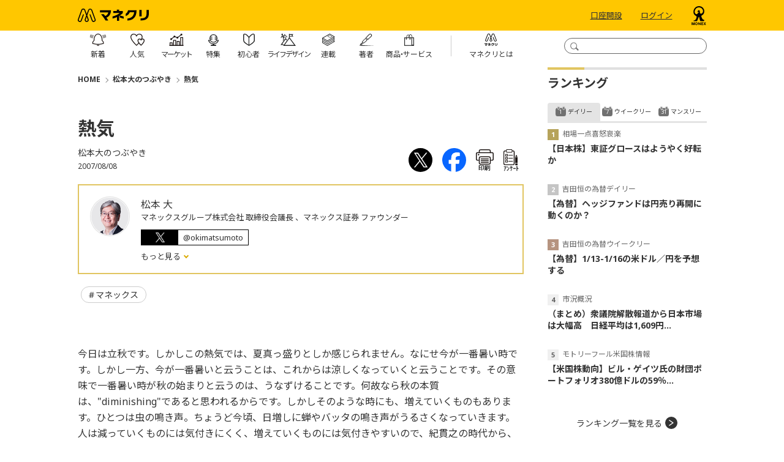

--- FILE ---
content_type: text/html; charset=utf-8
request_url: https://media.monex.co.jp/articles/-/4463
body_size: 13795
content:
<!DOCTYPE html>
<html lang="ja">
<head>
<meta charset="UTF-8">
<meta name="viewport" content="width=device-width">
<meta name="format-detection" content="telephone=no">
<meta http-equiv="Content-Security-Policy" content="default-src 'self' 'unsafe-inline' 'unsafe-eval' data: blob: wss://ntjp.mieru-ca.com https://ajax.googleapis.com https://cdn.jsdelivr.net https://www.googletagmanager.com https://www.googleadservices.com https://www.google-analytics.com https://www.cross-a.net https://cdn.robee.tech https://googleads.g.doubleclick.net https://s.yimg.jp https://b92.yahoo.co.jp https://connect.facebook.net https://cdn.adnwif.smt.docomo.ne.jp https://munchkin.marketo.net https://cdn.smartnews-ads.com https://cd.ladsp.com https://d.line-scdn.net https://cd.valis-cpx.jp https://px.ladsp.com https://sync.im-apps.net https://hm.mieru-ca.com https://img.ak.impact-ad.jp https://static.karte.io https://b97.yahoo.co.jp https://sync-tag.karte.io https://penta.a.one.impact-ad.jp https://track.robee.tech https://www.google.com https://www.gstatic.com https://737-jcy-624.mktoresp.com https://t.karte.io https://stats.g.doubleclick.net https://track.robee.tech https://737-jcy-624.mktoutil.com https://pg.monex.co.jp https://aax-fe.amazon-adsystem.com https://www.facebook.com https://bid.g.doubleclick.net https://www.google.com https://sync.adnwif.smt.docomo.ne.jp https://www.youtube.com https://code.jquery.com https://fonts.googleapis.com https://fonts.gstatic.com https://analytics.tiktok.com https://um.ladsp.com https://static.ads-twitter.com https://hpjp.mieru-ca.com https://analytics.google.com https://cdn.mouseflow.com https://c00.ma-tag.com https://c01.ma-tag.com https://c02.ma-tag.com https://c03.ma-tag.com https://c04.ma-tag.com https://c05.ma-tag.com https://c06.ma-tag.com https://c07.ma-tag.com https://c08.ma-tag.com https://c09.ma-tag.com https://c10.ma-tag.com https://c11.ma-tag.com https://c12.ma-tag.com https://c13.ma-tag.com https://c14.ma-tag.com https://c15.ma-tag.com https://ma-tag.com https://b99.yahoo.co.jp https://am.yahoo.co.jp https://track.robee.tech/ https://ct.ma-tag.com/echo https://c-c00.ma-tag.com/ https://c-c01.ma-tag.com https://c-c02.ma-tag.com https://c-c03.ma-tag.com https://c-c04.ma-tag.com https://c-c05.ma-tag.com https://c-c06.ma-tag.com https://c-c07.ma-tag.com https://c-c08.ma-tag.com https://c-c09.ma-tag.com https://c-c10.ma-tag.com https://c-c11.ma-tag.com https://c-c12.ma-tag.com https://c-c13.ma-tag.com https://c-c14.ma-tag.com https://c-c15.ma-tag.com https://ivs.ma-tag.com https://cdn.webpush.jp https://api.webpush.jp https://dmp.im-apps.net https://adservice.google.com/pagead/regclk https://fcmregistrations.googleapis.com/v1/projects/mediamonexpushone/registrations https://firebaseinstallations.googleapis.com https://td.doubleclick.net/ https://b6.im-apps.net/1012530/map/e6mCb40P4JgKMBQoXujJ2K:APA91bHstO0MRUWx65gMxyVw4bYkhYdWok0xgbsfaoelZkK8xspmqNn9KUJUZvmdhaI9hJH8PBLz9vL6BSdeA2I5lYw-V5RhE-ww0EfgxkzwrNrhTYcc-qCvcHmRxdVRKCCnvipHsWT2 https://pagead2.googlesyndication.com/pagead/buyside_topics/set/ https://fcmregistrations.googleapis.com/v1/projects/mediamonexpushone/registrations/e6mCb40P4JgKMBQoXujJ2K:APA91bHstO0MRUWx65gMxyVw4bYkhYdWok0xgbsfaoelZkK8xspmqNn9KUJUZvmdhaI9hJH8PBLz9vL6BSdeA2I5lYw-V5RhE-ww0EfgxkzwrNrhTYcc-qCvcHmRxdVRKCCnvipHsWT2 https://apm.yahoo.co.jp/rt/ https://fcmregistrations.googleapis.com/v1/projects/mediamonexpushone/registrations/dWQ0pSIa4PDA9xPzo506XV:APA91bEM4ELkyeyB17imSSWz6xW-bxnnZzzu42dkEJKIlAZIFvRb0oXPveqybhCQodaXkDKWTTXyR6959zczDV_fKufw1eLic0mXCeCkXgM-mpfpTS8kKSyBHgQZt2NLujOOm5nCL5Qv https://fcmregistrations.googleapis.com/v1/projects/mediamonexpushone/registrations/dWQ0pSIa4PDA9xPzo506XV:APA91bEM4ELkyeyB17imSSWz6xW-bxnnZzzu42dkEJKIlAZIFvRb0oXPveqybhCQodaXkDKWTTXyR6959zczDV_fKufw1eLic0mXCeCkXgM-mpfpTS8kKSyBHgQZt2NLujOOm5nCL5Qv https://collector.t-idr.com/api/v1/collect https://x.t-idr.com/api/v1/identify https://id.dmc.docomo.ne.jp/dcm/tr/dcmAn/gafour https://www.instagram.com/ https://bat.bing.com/bat.js https://b.im-apps.net/tracker https://cdn.dmc.docomo.ne.jp/js/contents/union4.js https://firebaseinstallations.googleapis.com https://b6.im-apps.net/topics https://sync6.im-apps.net/1016414/uid https://bat.bing.com/p/action/343161822.js https://b6.im-apps.net/collect https://fcmregistrations.googleapis.com/v1/projects/mediamonexpushone/registrations/dPR3Q04LK7iSmr2D-y1IFF:APA91bGYhBZ_MICr9zCqIQcRBiOQR6OVDKu8kT8B2fjhKMkw-vLZW0nN6vUSVIY0iWsDHBuK_mP1VNNoqdkkSwaR8qXodftH5iyADfMaf2C-DduaX5yzpAM https://b6.im-apps.net/1012530/map/dPR3Q04LK7iSmr2D-y1IFF:APA91bGYhBZ_MICr9zCqIQcRBiOQR6OVDKu8kT8B2fjhKMkw-vLZW0nN6vUSVIY0iWsDHBuK_mP1VNNoqdkkSwaR8qXodftH5iyADfMaf2C-DduaX5yzpAM https://bat.bing.com/p/insights/t/343161822 https://bat.bing-int.com/p/insights/s/0.8.9 https://fonts.gstatic.com/s/notosansjp/v54/-F62fjtqLzI2JPCgQBnw7HFow2oe2EcP5pp0erwTqsSWs9Jezazjcb4.0.woff2 https://fonts.gstatic.com/s/notosans/v39/o-0ZIpQlx3QUlC5A4PNr4C5OaxRsfNNlKbCePevttHOmDyw.woff2 https://bat.bing-int.com/p/insights/c/z https://audiencedata.im-apps.net https://fonts.googleapis.com/css2 https://analytics-ipv6.tiktokw.us/ipv6/enrich_ipv6 https://bat.bing-int.com/p/insights/s/0.8.13-beta https://bat.bing-int.com/p/insights/s/0.8.15 https://bat.bing-int.com/p/insights/c/e https://bat.bing.com/p/insights/s/0.8.16  https://ma-tag.com/v1/identify https://hm.mieru-ca.com/service/js/mieruca-hm.js https://px.ladsp.com/pixel  https://c14.ma-tag.com/ https://c13.ma-tag.com/ https://bat.bing.com/p/insights/s/0.8.19 https://bat.bing.com/p/insights/c/e https://c00.ma-tag.com/ https://collector.ma-tag.com/api/v1/collect https://x.ma-tag.com/api/v1/identify https://bat.bing.com/p/insights/s/0.8.24 https://events.launchdarkly.com/events/bulk/6659934070b3d6101f7ac6ea https://bat.bing.com/p/insights/s/0.8.30 https://cdn.hera.d2c.ne.jp/1.0/index.js https://bat.bing.com/p/insights/s/0.8.31 https://js.api.nidan.d2c.ne.jp/id/nidan/pre https://nidan.addlv.smt.docomo.ne.jp/id/daisy/sync https://app.launchdarkly.com/sdk/goals/6659934070b3d6101f7ac6ea https://act.hera.d2c.ne.jp/v1/activity; img-src https://* data:; media-src https://* blob:;">
<title>熱気 | 松本大のつぶやき | マネクリ マネックス証券の投資情報とお金に役立つメディア</title>
<meta name="description" content="今日は立秋です。しかしこの熱気では、夏真っ盛りとしか感じられません。なにせ今が一番暑い時です。しかし一方、今が一番暑いと云うことは、これからは涼しくなっていくと云うことです。その意味で一番暑い時が秋の始まりと云うのは、うなずけることです。何故なら秋の...">

<meta property="fb:app_id" content="139595372775290">
<meta property="og:title" content="熱気 | 松本大のつぶやき | マネクリ マネックス証券の投資情報とお金に役立つメディア">
<meta property="og:description" content="今日は立秋です。しかしこの熱気では、夏真っ盛りとしか感じられません。なにせ今が一番暑い時です。しかし一方、今が一番暑いと云うことは、これからは涼しくなっていくと云うことです。その意味で一番暑い時が秋の始まりと云うのは、うなずけることです。何故なら秋の...">
<meta property="og:image" content="https://media.monex.co.jp/mwimgs/a/8/-/img_a836c6cfc24163f2b81f52f3b073d557227114.png">
<meta property="og:url" content="https://media.monex.co.jp/articles/-/4463">
<meta property="og:type" content="article">
<meta property="og:site_name" content="熱気 | 松本大のつぶやき | マネクリ マネックス証券の投資情報とお金に役立つメディア">
<meta property="article:publisher" content="https://www.facebook.com/monex.jp">

<meta name="twitter:card" content="summary_large_image">
<meta name="twitter:site" content="@MonexJP">
<meta name="twitter:title" content="熱気 | 松本大のつぶやき | マネクリ マネックス証券の投資情報とお金に役立つメディア">
<meta name="twitter:url" content="https://media.monex.co.jp/articles/-/4463">
<meta name="twitter:description" content="今日は立秋です。しかしこの熱気では、夏真っ盛りとしか感じられません。なにせ今が一番暑い時です。しかし一方、今が一番暑いと云うことは、これからは涼しくなっていくと云うことです。その意味で一番暑い時が秋の始まりと云うのは、うなずけることです。何故なら秋の...">
<meta name="twitter:image" content="https://media.monex.co.jp/mwimgs/a/8/-/img_a836c6cfc24163f2b81f52f3b073d557227114.png">
<meta property="article:author" content="松本 大">


<link rel="alternate" type="application/rss+xml" title="RSS |マネクリ| マネックス証券の投資情報とお金に役立つメディア" href="https://media.monex.co.jp/list/feed/rss4googlenews" />

<link rel="icon" type="image/png" href="/common/images/ico/android-chrome.png?rd=201811211620" sizes="192x192">
<link rel="apple-touch-icon" sizes="180x180" href="/common/images/ico/apple-touch-icon-180x180.png?rd=201811211620">
<link rel="shortcut icon" href="/common/images/ico/favicon.ico?rd=201811211620">

<!-- Google Tag Manager -->
<script>(function(w,d,s,l,i){w[l]=w[l]||[];w[l].push({'gtm.start':
new Date().getTime(),event:'gtm.js'});var f=d.getElementsByTagName(s)[0],
j=d.createElement(s),dl=l!='dataLayer'?'&l='+l:'';j.async=true;j.src=
'https://www.googletagmanager.com/gtm.js?id='+i+dl;f.parentNode.insertBefore(j,f);
})(window,document,'script','dataLayer','GTM-G6CZ');</script>
<!-- End Google Tag Manager -->
<link rel="preconnect" href="https://fonts.googleapis.com">
<link rel="preconnect" href="https://fonts.gstatic.com" crossorigin>
<link href="https://fonts.googleapis.com/css2?family=Noto+Sans:ital,wght@0,400;0,700;1,400;1,700&display=swap" rel="stylesheet">
<link href="https://fonts.googleapis.com/css2?family=Noto+Sans+JP:wght@100;300;400;500;700;900&display=swap" rel="stylesheet">
<link href="https://media.monex.co.jp/resources/moneyclip/css/pc/shared/shared.css?rd=202510281106" rel="stylesheet">
<link href="https://media.monex.co.jp/resources/moneyclip/css/pc/pages/leafs.css?rd=202510281106" rel="stylesheet">
<link rel="manifest" href="https://cdn.webpush.jp/pwa/10001288/980df86f-35bf-4e61-9d2b-48447373542b/manifest.json">

<link rel="canonical" href="https://media.monex.co.jp/articles/-/4463">

  <script type="application/ld+json">
  [{
  "@context":"http://schema.org",
  "@type":"WebSite",
  "name":"マネクリ",
  "alternateName":"マネクリ",
  "url" : "https://media.monex.co.jp",
  "potentialAction": {
  "@type": "SearchAction",
  "target": "https://media.monex.co.jp/search?fulltext={search_term}",
  "query-input": "required name=search_term"
    }
  },{
  "@context":"http://schema.org",
  "@type":"BreadcrumbList",
  "itemListElement":[
    {"@type":"ListItem","position":1,"item":{"@id":"https://media.monex.co.jp","name":"マネクリ トップ"}}
    ,{"@type":"ListItem","position":2,"item":{"@id":"https://media.monex.co.jp/category/oki","name":"松本大のつぶやき"}}
    ,{"@type":"ListItem","position":3,"item":{"@id":"https://media.monex.co.jp/articles/-/4463","name":"熱気"}}
  ]}
    ,{
    "@context":"http://schema.org",
    "@type":"NewsArticle",
    "mainEntityOfPage":{"@type":"WebPage","@id":"https://media.monex.co.jp/articles/-/4463"},
    "headline":"熱気",
    "image":{"@type":"ImageObject","url":"https://media.monex.co.jp/mwimgs/a/8/-/img_a836c6cfc24163f2b81f52f3b073d557227114.png","width":"750","height":"418"},
    "datePublished":"2007-08-08T16:28:37+09:00",
    "dateModified":"2018-02-09T11:28:46+09:00",
    "author":{"@type":"Person","name":"松本 大"},
    "description":"今日は立秋です。しかしこの熱気では、夏真っ盛りとしか感じられません。なにせ今が一番暑い時です。しかし一方、今が一番暑いと云うことは、これからは涼しくなっていくと云うことです。その意味で一番暑い時が秋の始まりと云うのは、うなずけることです。何故なら秋の...",
    "publisher":{"@type":"Organization","name":"moneyclip","logo":{"@type":"ImageObject","url":"https://media.monex.co.jp/common/moneyclip/images/v1/common/logo_monecli.png","width":"270","height":"70"}}
    }
  ]
  </script>
</head>
<body>
<!-- Google Tag Manager (noscript) -->
<noscript><iframe title="GoogleTagManager" src="https://www.googletagmanager.com/ns.html?id=GTM-G6CZ"
height="0" width="0" style="display:none;visibility:hidden"></iframe></noscript>
<!-- End Google Tag Manager (noscript) -->
  <div class="l-wrap">
<header class="p-header js-header-fixed">
  <div class="p-header-top">
    <div class="p-header-inner l-inner">
      <form action="/search" method="get" class="p-header-search js-header-search">
        <input type="text" name="fulltext" class="p-header-search__box js-header-search-box" title="検索窓">
        <input type="submit" value="" class="p-header-search__submit js-header-search-submit" title="検索ボタン">
      </form>
      <div class="p-header-logo"><a href="/" class="p-header-logo-link"><img src="https://media.monex.co.jp/common/moneyclip/images/logo.svg?rd=202510281106" alt="マネクリ" width="116" height="22"></a></div>
      <div class="p-header-btn">
        <a href="https://open.monex.co.jp/open/servlet/ITS/account/AcOpenInfo2" class="p-header-btn__link" target="_blank" rel="noopener" clickcount="mc_account">口座開設</a>
        <a href="https://mst.monex.co.jp/pc/ITS/login/LoginIDPassword.jsp" class="p-header-btn__link" target="_blank" rel="noopener" clickcount="mc_login">ログイン</a>
        <a href="https://www.monex.co.jp" target="_blank" class="p-header-btn-logo"><img src="https://media.monex.co.jp/common/moneyclip/images/logo2.svg?rd=202510281106" alt="マネクリ" width="26" height="31"></a>
      </div>
    </div>
  </div>

  <div class="p-header-foot">
    <div class="p-header-inner l-inner">
<nav class="p-header-nav">
  <div class="p-header-nav-wrap">
    <a href="/list/latest" class="p-header-nav-link">
      <span class="p-header-nav-link__icon --latest"></span>
      <span class="p-header-nav-link__txt --latest">新着</span>
    </a>
  </div>
  <div class="p-header-nav-wrap">
    <a href="/list/ranking" class="p-header-nav-link">
      <span class="p-header-nav-link__icon --ranking"></span>
      <span class="p-header-nav-link__txt --ranking">人気</span>
    </a>
  </div>
  <div class="p-header-nav-wrap">
    <a href="/ud/feature/code/market" class="p-header-nav-link --more">
      <span class="p-header-nav-link__icon --market"></span>
      <span class="p-header-nav-link__txt --market">マーケット</span>
    </a>
    <ul class="p-header-nav-subunit">
      <li class="p-header-nav-subunit-item"><a href="/list/movie" class="p-header-nav-subunit-link">動画</a></li>
    </ul>
  </div>
  <div class="p-header-nav-wrap">
    <a href="/list/feature" class="p-header-nav-link --more">
      <span class="p-header-nav-link__icon --feature"></span>
      <span class="p-header-nav-link__txt --feature">特集</span>
    </a>
    <ul class="p-header-nav-subunit">
        <li class="p-header-nav-subunit-item"><a href="/ud/feature/code/nisa" class="p-header-nav-subunit-link">NISAの活用法</a></li>
        <li class="p-header-nav-subunit-item"><a href="/ud/feature/code/monetary-policy" class="p-header-nav-subunit-link">【最新】金融政策・金利動向</a></li>
        <li class="p-header-nav-subunit-item"><a href="/ud/feature/code/warren-buffett" class="p-header-nav-subunit-link">賢人バフェットに学ぶ</a></li>
        <li class="p-header-nav-subunit-item"><a href="/ud/feature/code/kawase" class="p-header-nav-subunit-link">【為替】米ドル円今後の見通し、投資判断の考え方</a></li>
        <li class="p-header-nav-subunit-item"><a href="/ud/feature/code/investment" class="p-header-nav-subunit-link">らくちん！積立でお金を増やす方法</a></li>
        <li class="p-header-nav-subunit-item"><a href="/ud/feature/code/dividend" class="p-header-nav-subunit-link">【日米】高配当銘柄／高配当株の選び方</a></li>
        <li class="p-header-nav-subunit-item"><a href="/ud/feature/code/yutai-special" class="p-header-nav-subunit-link">お得と楽しみがやってくる！株主優待</a></li>
        <li class="p-header-nav-subunit-item"><a href="/ud/feature/code/interview" class="p-header-nav-subunit-link">個人投資家・著名人から学ぶ、お金と投資の極意</a></li>
    </ul>
  </div>
  <div class="p-header-nav-wrap">
    <a href="/ud/feature/code/introduction" class="p-header-nav-link --more">
      <span class="p-header-nav-link__icon --beginner"></span>
      <span class="p-header-nav-link__txt --beginner">初心者</span>
    </a>
  </div>
  <div class="p-header-nav-wrap">
    <a href="/list/feature/lifedesign" class="p-header-nav-link --more">
      <span class="p-header-nav-link__icon --lifedesign"></span>
      <span class="p-header-nav-link__txt --lifedesign">ライフデザイン</span>
    </a>
    <ul class="p-header-nav-subunit">
        <li class="p-header-nav-subunit-item"><a href="/ud/feature/code/pension" class="p-header-nav-subunit-link">今から知っておきたい、年金の基本</a></li>
        <li class="p-header-nav-subunit-item"><a href="/ud/feature/code/inheritance" class="p-header-nav-subunit-link">知っておこう、老後資金・相続の基本知識</a></li>
        <li class="p-header-nav-subunit-item"><a href="/ud/feature/code/nursing" class="p-header-nav-subunit-link">介護に関わるお金・制度の基本</a></li>
        <li class="p-header-nav-subunit-item"><a href="/ud/feature/code/fire" class="p-header-nav-subunit-link">FIRE（経済的自立、早期リタイア）</a></li>
        <li class="p-header-nav-subunit-item"><a href="/ud/feature/code/insurance" class="p-header-nav-subunit-link">保険との付き合い方</a></li>
        <li class="p-header-nav-subunit-item"><a href="/ud/feature/code/education" class="p-header-nav-subunit-link">いくらかかる？教育資金の貯め方、作り方</a></li>
        <li class="p-header-nav-subunit-item"><a href="/ud/feature/code/career" class="p-header-nav-subunit-link">転職するなら知っておきたい「お金の話」</a></li>
    </ul>
  </div>
  <div class="p-header-nav-wrap">
    <a href="/list/serialization" class="p-header-nav-link">
      <span class="p-header-nav-link__icon --serialization"></span>
      <span class="p-header-nav-link__txt --serialization">連載</span>
    </a>
  </div>
  <div class="p-header-nav-wrap">
    <a href="/list/authors" class="p-header-nav-link">
      <span class="p-header-nav-link__icon --authors"></span>
      <span class="p-header-nav-link__txt --authors">著者</span>
    </a>
  </div>
  <div class="p-header-nav-wrap">
    <a href="/list/service" class="p-header-nav-link --more">
      <span class="p-header-nav-link__icon --service"></span>
      <span class="p-header-nav-link__txt --service">商<span class="p-header-nav-link__txt-space">品・</span>サービス</span>
    </a>
    <ul class="p-header-nav-subunit">
      <li class="p-header-nav-subunit-item"><a href="/subcategory/stock" class="p-header-nav-subunit-link">株式</a></li>
      <li class="p-header-nav-subunit-item"><a href="/subcategory/us-stock" class="p-header-nav-subunit-link">米国株</a></li>
      <li class="p-header-nav-subunit-item"><a href="/subcategory/china-stock" class="p-header-nav-subunit-link">中国株</a></li>
      <li class="p-header-nav-subunit-item"><a href="/subcategory/fund" class="p-header-nav-subunit-link">投資信託</a></li>
      <li class="p-header-nav-subunit-item"><a href="/subcategory/bond" class="p-header-nav-subunit-link">債券</a></li>
      <li class="p-header-nav-subunit-item"><a href="/subcategory/fx" class="p-header-nav-subunit-link">FX</a></li>
      <li class="p-header-nav-subunit-item"><a href="/subcategory/futures" class="p-header-nav-subunit-link">先物・オプション</a></li>
      <li class="p-header-nav-subunit-item"><a href="/subcategory/gold" class="p-header-nav-subunit-link">金・プラチナ・シルバー</a></li>
    </ul>
  </div>
  <div class="p-header-nav-wrap --about">
    <a href="/list/about" class="p-header-nav-link">
      <span class="p-header-nav-link__icon --about"></span>
      <span class="p-header-nav-link__txt --about">マネクリとは</span>
    </a>
  </div>
</nav>    </div>
  </div>
</header>    <div class="l-content">
      <main class="l-main">
<div class="m-breadcrumb">
  <span class="m-breadcrumb__item"><a href="/">HOME</a></span>
  <span class="m-breadcrumb__item"><a href="/category/oki">松本大のつぶやき</a></span>
  <span class="m-breadcrumb__item"><a href="/articles/-/4463">熱気</a></span>
</div>


        <article>
<header class="article-header">
  <div class="article-header-inner">
    <div class="article-header-text-block">
      <h1 class="article-header__ttl">熱気</h1>
      <div class="article-header__series">松本大のつぶやき</div>
      <div class="article-header-info">
        <span class="article-header-info__date">2007/08/08</span>
        <div class="article-header-info__sns">
<div class="article-sns-links">
  <a href="http://twitter.com/intent/tweet?url=https://media.monex.co.jp/articles/-/4463&text=%E7%86%B1%E6%B0%97" target="_blank" class="article-sns-links__item"><img src="/common/images/icon/x.svg" alt="" width="39" height="39"></a>
  <a href="http://www.facebook.com/share.php?u=https://media.monex.co.jp/articles/-/4463" class="article-sns-links__item" onclick="window.open(this.href, 'FBwindow', 'width=650, height=450, menubar=no, toolbar=no, scrollbars=yes'); return false;"><img src="/common/images/icon/fb.svg" alt="" width="39" height="39"></a>
  <a href="/articles/print/4463" class="article-sns-links__item" onclick="window.open(this.href, 'print', 'width=768, height=600, menubar=yes, toolbar=yes, scrollbars=yes'); return false;"><img src="/common/images/icon/print.svg" alt="印刷 熱気" width="29" height="25"><span class="article-sns-text">印刷</span></a>
  <span class="article-sns-links__item js-anchor" data-to="feedback"><img src="/common/images/icon/enquete.svg" alt="アンケート" width="23" height="26"><span class="article-sns-text">ｱﾝｹｰﾄ</span></span>
</div>        </div>
      </div>
    </div>
  </div>

    <div class="m-profile">
      <div class="m-profile__img"><a href="/list/authors/article?author_name=%E6%9D%BE%E6%9C%AC%20%E5%A4%A7"><img src="https://media.monex.co.jp/mwimgs/2/a/122m/img_2a270b53e464731cd8c7c15961b9a4b121835.png" width="61" height="61" alt=""></a></div>
      <dl class="m-profile__info">
        <dt class="m-profile__name"><a href="/list/authors/article?author_name=%E6%9D%BE%E6%9C%AC%20%E5%A4%A7">松本 大</a></dt>
        <dd class="m-profile__org">マネックスグループ株式会社 取締役会議長 、マネックス証券 ファウンダー</dd>
        <dd class="m-profile-sns">
          <div class="m-profile-sns__txt --x"><a href="https://x.com/okimatsumoto" target="_blank" rel="noopener" class="m-profile-sns__link">@okimatsumoto</a></div>
        </dd>
        <dd class="m-profile-toggle">
          <input type="checkbox" id="m-profile-toggle_0">
          <label for="m-profile-toggle_0" class="m-profile-toggle__link">
            もっと見る
          </label>
          <div class="m-profile-toggle__body">
            ソロモン・ブラザーズ・アジア証券会社を経て、ゴールドマン・サックス証券会社に勤務。1994年、30歳で当時同社最年少ゼネラル・パートナー（共同経営者）に就任。1999年、ソニー株式会社との共同出資で株式会社マネックス（現マネックス証券株式会社）を設立。2004年にはマネックス・ビーンズ・ホールディングス株式会社（現マネックスグループ株式会社）を設立し、以来2023年6月までCEOを務め、その後代表執行役会長。2025年4月より会長（現任）。東京証券取引所の社外取締役を5年間務め、政府のガバナンス改革会議等に参加し、日本の資本市場の改善・改革に積極的に取り組んで来た。ヒューマン・ライツ・ウォッチの副会長を務め、現在は米国マスターカード・インコーポレイテッドの社外取締役。東京大学法学部卒業。
            <label for="m-profile-toggle_0" class="m-profile-toggle__link --close">閉じる</label>
          </div>
        </dd>
      </dl>
    </div>
<div class="m-tags">
  <a href="/search?keyword[]=%E3%83%9E%E3%83%8D%E3%83%83%E3%82%AF%E3%82%B9" class="m-tags__item">マネックス</a>
</div>

</header><div class="article-body">
<p>今日は立秋です。しかしこの熱気では、夏真っ盛りとしか感じられません。なにせ今が一番暑い時です。しかし一方、今が一番暑いと云うことは、これからは涼しくなっていくと云うことです。その意味で一番暑い時が秋の始まりと云うのは、うなずけることです。何故なら秋の本質は、"diminishing"であると思われるからです。しかしそのような時にも、増えていくものもあります。ひとつは虫の鳴き声。ちょうど今頃、日増しに蝉やバッタの鳴き声がうるさくなっていきます。人は減っていくものには気付きにくく、増えていくものには気付きやすいので、紀貫之の時代から、秋は耳に先ず訪れたのでしょうか。</p>

<p>もうひとつ、今日はおめでたい、伸びていく事柄がありました。当社グループがこの数年間、様々な形で関与してきた北京の会社「チャイナ・ボーチー・エンバイロメンタル」が、無事、東証一部に上場しました。当社は幹事証券も務めています。中国企業を日本に上場させよう。そして中国資産と云う、とても重要と思われる新しい資産クラスを日本の個人投資家のお客様に提供していこう。そう云ったプロジェクトに私たちはこの数年間、真剣に取り組んできましたが、ようやく目に見える形での結果を出すことが出来ました。季節はこれから次第に涼しくなっていきますが、新しい分野の取り組みは、更に熱気を持って臨んでいきたいと思います。</p>
</div>
<!-- /article-body --><footer class="article-footer">
<div class="article-sns-links">
  <a href="http://twitter.com/intent/tweet?url=https://media.monex.co.jp/articles/-/4463&text=%E7%86%B1%E6%B0%97" target="_blank" class="article-sns-links__item"><img src="/common/images/icon/x.svg" alt="" width="39" height="39"></a>
  <a href="http://www.facebook.com/share.php?u=https://media.monex.co.jp/articles/-/4463" class="article-sns-links__item" onclick="window.open(this.href, 'FBwindow', 'width=650, height=450, menubar=no, toolbar=no, scrollbars=yes'); return false;"><img src="/common/images/icon/fb.svg" alt="" width="39" height="39"></a>
  <a href="/articles/print/4463" class="article-sns-links__item" onclick="window.open(this.href, 'print', 'width=768, height=600, menubar=yes, toolbar=yes, scrollbars=yes'); return false;"><img src="/common/images/icon/print.svg" alt="印刷 熱気" width="29" height="25"><span class="article-sns-text">印刷</span></a>
  <span class="article-sns-links__item js-anchor" data-to="feedback"><img src="/common/images/icon/enquete.svg" alt="アンケート" width="23" height="26"><span class="article-sns-text">ｱﾝｹｰﾄ</span></span>
</div>
<div class="article-recommend">
  <div class="c-subheading">あわせて読む</div>
  <div class="article-recommend-inner">
    <a href="/articles/-/28579" class="article-recommend-item">
      <div class="article-recommend-item-img"><img src="[data-uri]" data-src="/mwimgs/4/2/260m/img_421e317c2e9930629bafdeb4e1831d73273467.jpg" data-srcset="/mwimgs/4/2/260m/img_421e317c2e9930629bafdeb4e1831d73273467.jpg 1x, /mwimgs/4/2/520m/img_421e317c2e9930629bafdeb4e1831d73273467.jpg 2x" alt="市況概況" class="lozad"></div>
      <div class="article-recommend-item-info">
        <div class="article-recommend-item-info-ttl">（まとめ）日経平均は連日で最高値更新となる792円高の54,341円　引け後の決算発表...</div>
        <time datetime="2026-01-14 16:52" class="article-recommend-item-info-date">2026/01/14</time>
      </div>
    </a>
    <a href="/articles/-/28581" class="article-recommend-item">
      <div class="article-recommend-item-img"><img src="[data-uri]" data-src="/mwimgs/b/9/260m/img_b911d51600f37b064f13eda3e9e8cb9539630.jpg" data-srcset="/mwimgs/b/9/260m/img_b911d51600f37b064f13eda3e9e8cb9539630.jpg 1x, /mwimgs/b/9/520m/img_b911d51600f37b064f13eda3e9e8cb9539630.jpg 2x" alt="ストックボイス" class="lozad"><span class="c-movie-time">13:14</span></div>
      <div class="article-recommend-item-info">
        <div class="article-recommend-item-info-ttl">直近のBTC（ビットコイン）相場</div>
        <time datetime="2026-01-14 16:30" class="article-recommend-item-info-date">2026/01/14</time>
      </div>
    </a>
    <a href="/articles/-/28572" class="article-recommend-item">
      <div class="article-recommend-item-img"><img src="[data-uri]" data-src="/mwimgs/3/4/260m/img_34745335eda88218753966c2911a8244704839.png" data-srcset="/mwimgs/3/4/260m/img_34745335eda88218753966c2911a8244704839.png 1x, /mwimgs/3/4/520m/img_34745335eda88218753966c2911a8244704839.png 2x" alt="マネックスみんなのつぶやき" class="lozad"></div>
      <div class="article-recommend-item-info">
        <div class="article-recommend-item-info-ttl">虚心坦懐</div>
        <time datetime="2026-01-14 10:00" class="article-recommend-item-info-date">2026/01/14</time>
      </div>
    </a>
  </div>
</div>
 <div class="article-backnumber">
  <div class="c-subheading">「松本大のつぶやき」の過去記事を読む</div>
  <div class="m-articles-textonly">
    <a href="/articles/-/28556" class="m-articles-textonly-item">
      <span class="m-articles-textonly-item__date">2026/01/09</span>
      <span class="m-articles-textonly-item__ttl">新年に思う。トランプと音楽</span>
    </a>

    <a href="/articles/-/28490" class="m-articles-textonly-item">
      <span class="m-articles-textonly-item__date">2025/12/26</span>
      <span class="m-articles-textonly-item__ttl">2025年末に思う</span>
    </a>

    <a href="/articles/-/28443" class="m-articles-textonly-item">
      <span class="m-articles-textonly-item__date">2025/12/19</span>
      <span class="m-articles-textonly-item__ttl">人間相対性理論</span>
    </a>

  </div>
  <div class="c-link"><a href="/category/oki">過去記事一覧を見る</a></div>
</div>


<div class="article-keywords">
  <div class="c-subheading">関連用語一覧</div>
  <div class="m-glossary-tags-wrapper">
    <div class="m-glossary-tags js-glossary-wrap">
    </div>
    <div class="m-glossary-tags__btn js-glossary-morebtn">もっと見る</div>
  </div>
</div><div id="feedback" class="feedback" data-anchor="feedback">
  <div class="heading">アンケート<img src="/common/images/icon/enquete.svg" alt="アンケート" width="20" height="22" class="feedback-icon"><span class="heading-btn js-accordion"></span></div>
  <p class="lead">レポート・コラムの感想をお寄せください。今後の内容検討等に参考にさせていただきます。<br> ※は必須項目です。</p>
  <div class="feedback-list">
    <form id="feedback_done_form">
      <input type="hidden" name="feedback[article_id]" value="4463">
      <input type="hidden" name="feedback[article_date]" value="2007/08/08 16:28">
      <input type="hidden" name="feedback[author]" value="松本 大">
      <input type="hidden" name="feedback[series]" value="松本大のつぶやき">
      <input type="hidden" name="feedback[series_code]" value="oki">
      <input type="hidden" name="feedback[title]" value="熱気">
      <div class="question">投資のご経験※</div>
      <div class="block select">
      <label class="radio">
      <input type="radio" name="feedback[experience]" value="なし" />
      <span>なし</span>
      </label>
      <label class="radio">
      <input type="radio" name="feedback[experience]" value="1年未満" />
      <span>1年未満</span>
      </label>
      <label class="radio">
      <input type="radio" name="feedback[experience]" value="1年以上～3年未満" />
      <span>1年以上～3年未満</span>
      </label>
      <label class="radio">
      <input type="radio" name="feedback[experience]" value="3年以上～10年未満" />
      <span>3年以上～10年未満</span>
      </label>
      <label class="radio">
      <input type="radio" name="feedback[experience]" value="10年以上" />
      <span>10年以上</span>
      </label>
      </div>
      <!-- /block -->
      <div class="question">レポートやコラムの内容が※</div>
      <div class="block select">
      <label class="radio">
      <input type="radio" name="feedback[satisfaction]" value="参考になった" />
      <span>参考になった</span>
      </label>
      <label class="radio">
      <input type="radio" name="feedback[satisfaction]" value="参考にならなかった" />
      <span>参考にならなかった</span>
      </label>
      <label class="radio">
      <input type="radio" name="feedback[satisfaction]" value="どちらとも言えない" />
      <span>どちらとも言えない</span>
      </label>
    </div>
    <!-- /block -->

    <div class="question">コメントがありましたら、お願いいたします。</div>
    <div class="block comment">
      <textarea rows="6" name="feedback[comment]" id="feedback-comment"></textarea>
    </div>
    <div id="recaptcha" class="g-recaptcha" data-sitekey="6Lfpk_8cAAAAADPURY2tcwEv2JndiYe2b0gwXe-P" data-size="invisible"></div>
    <input class="check" type="submit" value="回答する">
  </form>
  </div>

</div>

<div id="feedback-check">
  <div class="detail">
    <div class="heading">記事についてのアンケート回答確認</div>
    <p>熱気</p>
    <dl>
      <dt>投資のご経験</dt>
      <dd id="feedback-check-experience"></dd>
      <dt>レポートやコラムの内容が</dt>
      <dd id="feedback-check-satisfaction"></dd>
      <dt>コメント</dt>
      <dd id="feedback-check-comment"></dd>
    </dl>
    <div class="btns">
      <button type="reset" class="reset">修正</button>
      <button type="submit" class="submit" id="done_submit">送信</button>
    </div><!-- /btns -->
  </div><!-- /detail -->
  <div class="overlay"></div>
</div><!-- /feedback-check -->

</footer>        </article>
      </main>
<aside class="l-sub">
  <div class="u-mb30">
    <div class="c-subheading">ランキング</div>

<div class="m-ranking">
  <div class="m-ranking-tab">
    <input id="daily" type="radio" name="ranking-tab" class="m-ranking-tab__switch" checked="checked"><label class="m-ranking-tab__label --first js-add-params-trigger" for="daily">デイリー</label>
    <div class="m-ranking-tab__content">
      <div class="m-articles --noimg">
        <a href="/articles/-/28570" class="m-articles-item">
          <div class="m-articles-item__info m-features-info">
            <div class="m-articles-item__info-sub m-features-info-sub  m-ranking-label --num1">相場一点喜怒哀楽</div>
            <div class="m-articles-item__info-ttl --s m-features-info-ttl">【日本株】東証グロースはようやく好転か </div>
          </div>
        </a>
        <a href="/articles/-/28575" class="m-articles-item">
          <div class="m-articles-item__info m-features-info">
            <div class="m-articles-item__info-sub m-features-info-sub  m-ranking-label --num2">吉田恒の為替デイリー</div>
            <div class="m-articles-item__info-ttl --s m-features-info-ttl">【為替】ヘッジファンドは円売り再開に動くのか？</div>
          </div>
        </a>
        <a href="/articles/-/28565" class="m-articles-item">
          <div class="m-articles-item__info m-features-info">
            <div class="m-articles-item__info-sub m-features-info-sub  m-ranking-label --num3">吉田恒の為替ウイークリー</div>
            <div class="m-articles-item__info-ttl --s m-features-info-ttl">【為替】1/13-1/16の米ドル／円を予想する</div>
          </div>
        </a>
        <a href="/articles/-/28573" class="m-articles-item">
          <div class="m-articles-item__info m-features-info">
            <div class="m-articles-item__info-sub m-features-info-sub  m-ranking-label --num4">市況概況</div>
            <div class="m-articles-item__info-ttl --s m-features-info-ttl">（まとめ）衆議院解散報道から日本市場は大幅高　日経平均は1,609円...</div>
          </div>
        </a>
        <a href="/articles/-/28580" class="m-articles-item">
          <div class="m-articles-item__info m-features-info">
            <div class="m-articles-item__info-sub m-features-info-sub  m-ranking-label --num5">モトリーフール米国株情報</div>
            <div class="m-articles-item__info-ttl --s m-features-info-ttl">【米国株動向】ビル・ゲイツ氏の財団ポートフォリオ380億ドルの59％...</div>
          </div>
        </a>
      </div><!-- /m-articles -->
    </div><!-- /m-ranking-tab__content -->
    <input id="weekly" type="radio" name="ranking-tab" class="m-ranking-tab__switch"><label class="m-ranking-tab__label --weekly js-add-params-trigger" for="weekly">ウイークリー</label>
    <div class="m-ranking-tab__content">
      <div class="m-articles --noimg">
        <a href="/articles/-/28489" class="m-articles-item">
          <div class="m-articles-item__info m-features-info-info">
            <div class="m-articles-item__info-sub m-features-info-sub  m-ranking-label --num1">知っておきたい節税・社会保険 知恵袋</div>
            <div class="m-articles-item__info-ttl --s m-features-info-ttl">こんな人は注意！2026年提出（令和7年分）確定申告注目ポイント</div>
          </div>
        </a>
        <a href="/articles/-/28486" class="m-articles-item">
          <div class="m-articles-item__info m-features-info-info">
            <div class="m-articles-item__info-sub m-features-info-sub  m-ranking-label --num2">知っておきたい節税・社会保険 知恵袋</div>
            <div class="m-articles-item__info-ttl --s m-features-info-ttl">2026年提出（令和7年分）の確定申告に影響する税制改正点とは</div>
          </div>
        </a>
        <a href="/articles/-/28539" class="m-articles-item">
          <div class="m-articles-item__info m-features-info-info">
            <div class="m-articles-item__info-sub m-features-info-sub  m-ranking-label --num3">吉田恒の為替デイリー</div>
            <div class="m-articles-item__info-ttl --s m-features-info-ttl">【為替】限界に達する前に円安が終わる条件</div>
          </div>
        </a>
        <a href="/articles/-/28533" class="m-articles-item">
          <div class="m-articles-item__info m-features-info-info">
            <div class="m-articles-item__info-sub m-features-info-sub  m-ranking-label --num4">モトリーフール米国株情報</div>
            <div class="m-articles-item__info-ttl --s m-features-info-ttl">【米国株動向】アルファベット［GOOGL］は米国の防衛テクノロジー分...</div>
          </div>
        </a>
        <a href="/articles/-/28557" class="m-articles-item">
          <div class="m-articles-item__info m-features-info-info">
            <div class="m-articles-item__info-sub m-features-info-sub  m-ranking-label --num5">ストラテジーレポート</div>
            <div class="m-articles-item__info-ttl --s m-features-info-ttl">「令和の利回り革命」の時代こそ高配当株</div>
          </div>
        </a>
      </div><!-- /m-articles -->
    </div><!-- /m-ranking-tab__content -->
    <input id="monthly" type="radio" name="ranking-tab" class="m-ranking-tab__switch"><label class="m-ranking-tab__label --monthly js-add-params-trigger" for="monthly">マンスリー</label>
    <div class="m-ranking-tab__content">
      <div class="m-articles --noimg">
        <a href="/articles/-/28489" class="m-articles-item">
          <div class="m-articles-item__info m-features-info">
            <div class="m-articles-item__info-sub m-features-info-sub m-ranking-label --num1">知っておきたい節税・社会保険 知恵袋</div>
            <div class="m-articles-item__info-ttl --s m-features-info-ttl">こんな人は注意！2026年提出（令和7年分）確定申告注目ポイント</div>
          </div>
        </a>
        <a href="/articles/-/28486" class="m-articles-item">
          <div class="m-articles-item__info m-features-info">
            <div class="m-articles-item__info-sub m-features-info-sub m-ranking-label --num2">知っておきたい節税・社会保険 知恵袋</div>
            <div class="m-articles-item__info-ttl --s m-features-info-ttl">2026年提出（令和7年分）の確定申告に影響する税制改正点とは</div>
          </div>
        </a>
        <a href="/articles/-/28466" class="m-articles-item">
          <div class="m-articles-item__info m-features-info">
            <div class="m-articles-item__info-sub m-features-info-sub m-ranking-label --num3">節税しながら、資産形成しよう</div>
            <div class="m-articles-item__info-ttl --s m-features-info-ttl">【2026年度（令和8年度）税制改正大綱】年収の壁引き上げ、NISA、暗...</div>
          </div>
        </a>
        <a href="/articles/-/28284" class="m-articles-item">
          <div class="m-articles-item__info m-features-info">
            <div class="m-articles-item__info-sub m-features-info-sub m-ranking-label --num4">吉野貴晶のなるほど株価の法則</div>
            <div class="m-articles-item__info-ttl --s m-features-info-ttl">【日本株】年末相場を制する：1月効果と12月の買い場を読む</div>
          </div>
        </a>
        <a href="/articles/-/28458" class="m-articles-item">
          <div class="m-articles-item__info m-features-info">
            <div class="m-articles-item__info-sub m-features-info-sub m-ranking-label --num5">ビットコインなどの暗号資産（仮想通貨）をチャートで学ぶ</div>
            <div class="m-articles-item__info-ttl --s m-features-info-ttl">【相場展望】BTC（ビットコイン）は4年サイクル過渡期に突入、2026年...</div>
          </div>
        </a>
      </div><!-- /m-articles -->
    </div><!-- /m-ranking-tab__content -->
  </div>
</div>
<div class="c-link"><a href="/list/ranking" class="js-add-params">ランキング一覧を見る</a></div>
  </div>
<div class="m-banner splide js-slider-banner">
  <div class="splide__track">
    <div class="splide__list">
          <div class="splide__slide m-banner-item">
            <a href="https://media.monex.co.jp/ud/feature/code/2026outlook" class="m-banner-link"><img src="/mwimgs/2/c/260m/img_2ca65e6f17637b13c675f1ec70550b68164385.png" data-src="/mwimgs/2/c/260m/img_2ca65e6f17637b13c675f1ec70550b68164385.png" data-srcset="/mwimgs/2/c/260m/img_2ca65e6f17637b13c675f1ec70550b68164385.png 1x, /mwimgs/2/c/520m/img_2ca65e6f17637b13c675f1ec70550b68164385.png 2x" alt="2026年相場展望" class="m-banner-img lozad" width="260" height="98"></a>
          </div>
          <div class="splide__slide m-banner-item">
            <a href="https://media.monex.co.jp/ud/feature/code/2026plan" class="m-banner-link"><img src="/mwimgs/f/f/260m/img_ffd869bd149a682efc7d247f7d258436325529.png" data-src="/mwimgs/f/f/260m/img_ffd869bd149a682efc7d247f7d258436325529.png" data-srcset="/mwimgs/f/f/260m/img_ffd869bd149a682efc7d247f7d258436325529.png 1x, /mwimgs/f/f/520m/img_ffd869bd149a682efc7d247f7d258436325529.png 2x" alt="2026年私の投資計画" class="m-banner-img lozad" width="260" height="98"></a>
          </div>
          <div class="splide__slide m-banner-item">
            <a href="https://media.monex.co.jp/ud/feature/code/usmarketstrategy" class="m-banner-link"><img src="/mwimgs/1/1/260m/img_11b5a1ec39e5cefb402e4b2597282470596103.png" data-src="/mwimgs/1/1/260m/img_11b5a1ec39e5cefb402e4b2597282470596103.png" data-srcset="/mwimgs/1/1/260m/img_11b5a1ec39e5cefb402e4b2597282470596103.png 1x, /mwimgs/1/1/520m/img_11b5a1ec39e5cefb402e4b2597282470596103.png 2x" alt="プロが語る、米国株攻略法" class="m-banner-img lozad" width="260" height="98"></a>
          </div>
          <div class="splide__slide m-banner-item">
            <a href="https://media.monex.co.jp/ud/feature/code/introduction" class="m-banner-link"><img src="/mwimgs/7/f/260m/img_7fdccdf64f1318a23640de022496eb53162833.png" data-src="/mwimgs/7/f/260m/img_7fdccdf64f1318a23640de022496eb53162833.png" data-srcset="/mwimgs/7/f/260m/img_7fdccdf64f1318a23640de022496eb53162833.png 1x, /mwimgs/7/f/520m/img_7fdccdf64f1318a23640de022496eb53162833.png 2x" alt="ゼロから学ぶお金と投資" class="m-banner-img lozad" width="260" height="98"></a>
          </div>
    </div>
  </div>
</div>
</aside>    </div><!-- /l-content -->
<footer class="p-footer">


<div class="p-footer-middle-bg">
  <div class="p-footer-middle l-inner">
    <div class="p-footer-logo-wrap">
      <div class="p-footer-logo"><a href="/"><img src="https://media.monex.co.jp/common/moneyclip/images/v2/logo.svg" alt="マネクリ" width="134" height="25"></a></div>
      <div class="p-footer-tagline">お金を学び、マーケットを知り、未来を描く</div>
    </div>

    <div class="p-footer-middle__heading">記事を探す</div>

    <div class="p-footer-menu">
      <div class="p-footer-unit">
        <a href="/list/latest" class="p-footer-unit__heading">新着</a>
        <div class="p-footer-unit__list">
          <a href="/list/latest">新着情報一覧</a>
        </div>
        <a href="/list/serialization" class="p-footer-unit__heading">連載</a>
        <div class="p-footer-unit__list">
          <a href="/list/serialization">連載一覧</a>
        </div>
      </div>
      <div class="p-footer-unit">
        <a href="/list/ranking" class="p-footer-unit__heading">人気</a>
        <div class="p-footer-unit__list">
          <a href="/list/ranking">人気記事一覧</a>
        </div>
        <a href="/ud/feature/code/market" class="p-footer-unit__heading">マーケット</a>
        <div class="p-footer-unit__list">
          <a href="/ud/feature/code/market">マーケット一覧</a>
          <a href="/list/movie">マーケット解説動画</a>
        </div>
      </div>
      <div class="p-footer-unit">
        <a href="/list/authors" class="p-footer-unit__heading">著者</a>
        <div class="p-footer-unit__list">
          <a href="/list/authors">著者一覧</a>
        </div>
        <a href="/ud/feature/code/introduction" class="p-footer-unit__heading">初心者</a>
        <div class="p-footer-unit__list">
          <a href="/ud/feature/code/introduction">初心者一覧</a>
        </div>
      </div>
    </div>

    <div class="p-footer-middle__heading">テーマ別に探す</div>

    <div class="p-footer-menu">
      <div class="p-footer-unit">
        <a href="/list/feature" class="p-footer-unit__heading">特集</a>
        <div class="p-footer-unit__list">
          <a href="/list/feature">特集一覧</a>
            <a href="/ud/feature/code/nisa">NISAの活用法</a>
            <a href="/ud/feature/code/monetary-policy">【最新】金融政策・金利動向</a>
            <a href="/ud/feature/code/warren-buffett">賢人バフェットに学ぶ</a>
            <a href="/ud/feature/code/kawase">【為替】米ドル円今後の見通し、投資判断の考え方</a>
            <a href="/ud/feature/code/investment">らくちん！積立でお金を増やす方法</a>
            <a href="/ud/feature/code/dividend">【日米】高配当銘柄／高配当株の選び方</a>
            <a href="/ud/feature/code/yutai-special">お得と楽しみがやってくる！株主優待</a>
            <a href="/ud/feature/code/interview">個人投資家・著名人から学ぶ、お金と投資の極意</a>
        </div>
      </div>
      <div class="p-footer-unit">
        <a href="/list/feature/lifedesign" class="p-footer-unit__heading">ライフデザイン</a>
        <div class="p-footer-unit__list">
          <a href="/list/feature/lifedesign">ライフデザイン一覧</a>
            <a href="/ud/feature/code/pension">今から知っておきたい、年金の基本</a>
            <a href="/ud/feature/code/inheritance">知っておこう、老後資金・相続の基本知識</a>
            <a href="/ud/feature/code/nursing">介護に関わるお金・制度の基本</a>
            <a href="/ud/feature/code/fire">FIRE（経済的自立、早期リタイア）</a>
            <a href="/ud/feature/code/insurance">保険との付き合い方</a>
            <a href="/ud/feature/code/education">いくらかかる？教育資金の貯め方、作り方</a>
            <a href="/ud/feature/code/career">転職するなら知っておきたい「お金の話」</a>
        </div>
      </div>
      <div class="p-footer-unit">
        <a href="/list/service" class="p-footer-unit__heading">商品・サービス</a>
          <div class="p-footer-unit__list">
            <a href="/subcategory/stock">株式</a>
            <a href="/subcategory/us-stock">米国株</a>
            <a href="/subcategory/china-stock">中国株</a>
            <a href="/subcategory/fund">投資信託</a>
            <a href="/subcategory/bond">債券</a>
            <a href="/subcategory/fx">FX</a>
            <a href="/subcategory/futures">先物・オプション</a>
            <a href="/subcategory/gold">金・プラチナ・シルバー</a>
            <a href="/subcategory/nisa">NISA</a>
            <a href="/subcategory/ideco">個人型確定拠出年金（iDeCo）</a>
          </div>
      </div>
    </div>

    <div class="p-footer-menu">
      <div class="p-footer-unit">
        <a href="/list/glossary" class="p-footer-unit__heading">金融用語集</a>
      </div>
    </div>
    
  </div>
</div>
<div class="p-footer-top-bg">
  <div class="p-footer-top l-inner">
    <div class="m-disclaimer">
      <div class="m-disclaimer__item"><div><p><strong>ご留意事項</strong></p></div>

<div>
<p>本コンテンツは、情報提供を目的として行っております。<br>
本コンテンツは、当社や当社が信頼できると考える情報源から提供されたものを提供していますが、当社はその正確性や完全性について意見を表明し、また保証するものではございません。有価証券の購入、売却、デリバティブ取引、その他の取引を推奨し、勧誘するものではありません。また、過去の実績や予想・意見は、将来の結果を保証するものではございません。提供する情報等は作成時現在のものであり、今後予告なしに変更または削除されることがございます。当社は本コンテンツの内容に依拠してお客様が取った行動の結果に対し責任を負うものではございません。投資にかかる最終決定は、お客様ご自身の判断と責任でなさるようお願いいたします。<br>
本コンテンツでは当社でお取扱している商品・サービス等について言及している部分があります。商品ごとに手数料等およびリスクは異なりますので、詳しくは「契約締結前交付書面」、「上場有価証券等書面」、「目論見書」、「目論見書補完書面」または当社ウェブサイトの「<a href="https://info.monex.co.jp/policy/risk/index.html" target="_blank">リスク・手数料などの重要事項に関する説明</a>」をよくお読みください。
</p>
</div></div>
    </div>
  </div>
</div>

  <div class="p-footer-bottom-bg">
    <div class="p-footer-bottom l-inner">
      <div class="p-footer-bottom__logo">
        <img src="/common/moneyclip/images/v2/company-logo2.svg" alt="" width="234" height="20">
        <div class="p-footer-copy">COPYRIGHT © MONEX, Inc.</div>
      </div>
      <div class="p-footer-company-info">
        <div class="p-footer-company-info__item">金融商品取引業者　関東財務局長（金商）第165号</div>
        <div class="p-footer-company-info__item --member">日本証券業協会、一般社団法人 第二種金融商品取引業協会、一般社団法人 金融先物取引業協会、<br>一般社団法人 日本暗号資産等取引業協会、一般社団法人 日本投資顧問業協会</div>
        <div class="p-footer-company-info__item"><a href="https://info.monex.co.jp/policy/risk/index.html" target="_blank" rel="noopener">リスク・手数料などの重要事項</a></div>
        <div class="p-footer-company-info__item"><a href="https://info.monex.co.jp/policy/privacy.html" target="_blank" rel="noopener">個人情報のお取り扱いについて</a></div>
        <div class="p-footer-company-info__item --management">
          <a class="u-mr5" href="https://www.monex.co.jp/" target="_blank" rel="noopener">マネックス証券株式会社</a>
          <a class="u-mr5" href="https://info.monex.co.jp/company/index.html" target="_blank" rel="noopener">会社概要</a>
          <a class="u-mr5" href="https://info.monex.co.jp/support/index.html" target="_blank" rel="noopener">お問合せ</a>
          <a href="https://info.monex.co.jp/help/media/web-push-in.html" target="_blank" rel="noopener">ヘルプ（通知の登録・解除）</a>
        </div>
      </div>
    </div>
  </div>
  <div class="p-footer-totop js-to-top"></div>
</footer>  </div><!-- /l-wrap -->
<script src="https://code.jquery.com/jquery-3.7.1.js" integrity="sha256-eKhayi8LEQwp4NKxN+CfCh+3qOVUtJn3QNZ0TciWLP4=" crossorigin="anonymous"></script>
<script src="https://cdn.jsdelivr.net/npm/lozad/dist/lozad.min.js" integrity="sha256-mOFREFhqmHeQbXpK2lp4nA3qooVgACfh88fpJftLBbc=" crossorigin="anonymous"></script>
<script src="https://media.monex.co.jp/common/js/lib/ofi/ofi.min.js"></script>
  <script src="https://www.google.com/recaptcha/api.js" async defer></script>
  <script src="https://media.monex.co.jp/resources/moneyclip/js/common/feedback.js?rd=202510281106"></script>
  <script src="https://media.monex.co.jp/resources/moneyclip/js/common/code-link.js?rd=202510281106"></script>
  <script src="https://media.monex.co.jp/resources/moneyclip/js/pc/leafs-glossary.js?rd=202510281106"></script>
  <script src="https://media.monex.co.jp/common/js/lib/stickyfill/stickyfill.min.js"></script>
<script src="https://media.monex.co.jp/resources/moneyclip/js/pc/tools.js?rd=202510281106"></script>
<script>
window.addEventListener('load',function(){
  if ('serviceWorker' in navigator){
    navigator.serviceWorker.register("/sw.js").then(function(registration){
      //console.log('sw regist', registration.scope);
    }).catch(function(error){
      console.log('sw regist fail', error);
    });
  }
});
</script>
<!-- mw -->
<div class="measurement" style="display:none;">
<script src="/oo/other/l.js"></script>
<script>
var miu = new MiU();
miu.locationInfo['media'] = 'media.monex.co.jp';
miu.locationInfo['skin'] = 'leafs/default';
miu.locationInfo['id'] = '4463';
miu.locationInfo['category'] = 'oki';
miu.locationInfo['subcategory'] = ',,';
miu.locationInfo['model'] = '';
miu.locationInfo['modelid'] = '';
miu.go();
</script><noscript><div><img style="display:none;" src="/oo/other/n.gif" alt="" width="1" height="1"></div></noscript>
</div>
<!-- /mw --></body>
</html>










--- FILE ---
content_type: text/html; charset=utf-8
request_url: https://www.google.com/recaptcha/api2/anchor?ar=1&k=6Lfpk_8cAAAAADPURY2tcwEv2JndiYe2b0gwXe-P&co=aHR0cHM6Ly9tZWRpYS5tb25leC5jby5qcDo0NDM.&hl=en&v=9TiwnJFHeuIw_s0wSd3fiKfN&size=invisible&anchor-ms=20000&execute-ms=30000&cb=p1ru08q0z8oq
body_size: 49066
content:
<!DOCTYPE HTML><html dir="ltr" lang="en"><head><meta http-equiv="Content-Type" content="text/html; charset=UTF-8">
<meta http-equiv="X-UA-Compatible" content="IE=edge">
<title>reCAPTCHA</title>
<style type="text/css">
/* cyrillic-ext */
@font-face {
  font-family: 'Roboto';
  font-style: normal;
  font-weight: 400;
  font-stretch: 100%;
  src: url(//fonts.gstatic.com/s/roboto/v48/KFO7CnqEu92Fr1ME7kSn66aGLdTylUAMa3GUBHMdazTgWw.woff2) format('woff2');
  unicode-range: U+0460-052F, U+1C80-1C8A, U+20B4, U+2DE0-2DFF, U+A640-A69F, U+FE2E-FE2F;
}
/* cyrillic */
@font-face {
  font-family: 'Roboto';
  font-style: normal;
  font-weight: 400;
  font-stretch: 100%;
  src: url(//fonts.gstatic.com/s/roboto/v48/KFO7CnqEu92Fr1ME7kSn66aGLdTylUAMa3iUBHMdazTgWw.woff2) format('woff2');
  unicode-range: U+0301, U+0400-045F, U+0490-0491, U+04B0-04B1, U+2116;
}
/* greek-ext */
@font-face {
  font-family: 'Roboto';
  font-style: normal;
  font-weight: 400;
  font-stretch: 100%;
  src: url(//fonts.gstatic.com/s/roboto/v48/KFO7CnqEu92Fr1ME7kSn66aGLdTylUAMa3CUBHMdazTgWw.woff2) format('woff2');
  unicode-range: U+1F00-1FFF;
}
/* greek */
@font-face {
  font-family: 'Roboto';
  font-style: normal;
  font-weight: 400;
  font-stretch: 100%;
  src: url(//fonts.gstatic.com/s/roboto/v48/KFO7CnqEu92Fr1ME7kSn66aGLdTylUAMa3-UBHMdazTgWw.woff2) format('woff2');
  unicode-range: U+0370-0377, U+037A-037F, U+0384-038A, U+038C, U+038E-03A1, U+03A3-03FF;
}
/* math */
@font-face {
  font-family: 'Roboto';
  font-style: normal;
  font-weight: 400;
  font-stretch: 100%;
  src: url(//fonts.gstatic.com/s/roboto/v48/KFO7CnqEu92Fr1ME7kSn66aGLdTylUAMawCUBHMdazTgWw.woff2) format('woff2');
  unicode-range: U+0302-0303, U+0305, U+0307-0308, U+0310, U+0312, U+0315, U+031A, U+0326-0327, U+032C, U+032F-0330, U+0332-0333, U+0338, U+033A, U+0346, U+034D, U+0391-03A1, U+03A3-03A9, U+03B1-03C9, U+03D1, U+03D5-03D6, U+03F0-03F1, U+03F4-03F5, U+2016-2017, U+2034-2038, U+203C, U+2040, U+2043, U+2047, U+2050, U+2057, U+205F, U+2070-2071, U+2074-208E, U+2090-209C, U+20D0-20DC, U+20E1, U+20E5-20EF, U+2100-2112, U+2114-2115, U+2117-2121, U+2123-214F, U+2190, U+2192, U+2194-21AE, U+21B0-21E5, U+21F1-21F2, U+21F4-2211, U+2213-2214, U+2216-22FF, U+2308-230B, U+2310, U+2319, U+231C-2321, U+2336-237A, U+237C, U+2395, U+239B-23B7, U+23D0, U+23DC-23E1, U+2474-2475, U+25AF, U+25B3, U+25B7, U+25BD, U+25C1, U+25CA, U+25CC, U+25FB, U+266D-266F, U+27C0-27FF, U+2900-2AFF, U+2B0E-2B11, U+2B30-2B4C, U+2BFE, U+3030, U+FF5B, U+FF5D, U+1D400-1D7FF, U+1EE00-1EEFF;
}
/* symbols */
@font-face {
  font-family: 'Roboto';
  font-style: normal;
  font-weight: 400;
  font-stretch: 100%;
  src: url(//fonts.gstatic.com/s/roboto/v48/KFO7CnqEu92Fr1ME7kSn66aGLdTylUAMaxKUBHMdazTgWw.woff2) format('woff2');
  unicode-range: U+0001-000C, U+000E-001F, U+007F-009F, U+20DD-20E0, U+20E2-20E4, U+2150-218F, U+2190, U+2192, U+2194-2199, U+21AF, U+21E6-21F0, U+21F3, U+2218-2219, U+2299, U+22C4-22C6, U+2300-243F, U+2440-244A, U+2460-24FF, U+25A0-27BF, U+2800-28FF, U+2921-2922, U+2981, U+29BF, U+29EB, U+2B00-2BFF, U+4DC0-4DFF, U+FFF9-FFFB, U+10140-1018E, U+10190-1019C, U+101A0, U+101D0-101FD, U+102E0-102FB, U+10E60-10E7E, U+1D2C0-1D2D3, U+1D2E0-1D37F, U+1F000-1F0FF, U+1F100-1F1AD, U+1F1E6-1F1FF, U+1F30D-1F30F, U+1F315, U+1F31C, U+1F31E, U+1F320-1F32C, U+1F336, U+1F378, U+1F37D, U+1F382, U+1F393-1F39F, U+1F3A7-1F3A8, U+1F3AC-1F3AF, U+1F3C2, U+1F3C4-1F3C6, U+1F3CA-1F3CE, U+1F3D4-1F3E0, U+1F3ED, U+1F3F1-1F3F3, U+1F3F5-1F3F7, U+1F408, U+1F415, U+1F41F, U+1F426, U+1F43F, U+1F441-1F442, U+1F444, U+1F446-1F449, U+1F44C-1F44E, U+1F453, U+1F46A, U+1F47D, U+1F4A3, U+1F4B0, U+1F4B3, U+1F4B9, U+1F4BB, U+1F4BF, U+1F4C8-1F4CB, U+1F4D6, U+1F4DA, U+1F4DF, U+1F4E3-1F4E6, U+1F4EA-1F4ED, U+1F4F7, U+1F4F9-1F4FB, U+1F4FD-1F4FE, U+1F503, U+1F507-1F50B, U+1F50D, U+1F512-1F513, U+1F53E-1F54A, U+1F54F-1F5FA, U+1F610, U+1F650-1F67F, U+1F687, U+1F68D, U+1F691, U+1F694, U+1F698, U+1F6AD, U+1F6B2, U+1F6B9-1F6BA, U+1F6BC, U+1F6C6-1F6CF, U+1F6D3-1F6D7, U+1F6E0-1F6EA, U+1F6F0-1F6F3, U+1F6F7-1F6FC, U+1F700-1F7FF, U+1F800-1F80B, U+1F810-1F847, U+1F850-1F859, U+1F860-1F887, U+1F890-1F8AD, U+1F8B0-1F8BB, U+1F8C0-1F8C1, U+1F900-1F90B, U+1F93B, U+1F946, U+1F984, U+1F996, U+1F9E9, U+1FA00-1FA6F, U+1FA70-1FA7C, U+1FA80-1FA89, U+1FA8F-1FAC6, U+1FACE-1FADC, U+1FADF-1FAE9, U+1FAF0-1FAF8, U+1FB00-1FBFF;
}
/* vietnamese */
@font-face {
  font-family: 'Roboto';
  font-style: normal;
  font-weight: 400;
  font-stretch: 100%;
  src: url(//fonts.gstatic.com/s/roboto/v48/KFO7CnqEu92Fr1ME7kSn66aGLdTylUAMa3OUBHMdazTgWw.woff2) format('woff2');
  unicode-range: U+0102-0103, U+0110-0111, U+0128-0129, U+0168-0169, U+01A0-01A1, U+01AF-01B0, U+0300-0301, U+0303-0304, U+0308-0309, U+0323, U+0329, U+1EA0-1EF9, U+20AB;
}
/* latin-ext */
@font-face {
  font-family: 'Roboto';
  font-style: normal;
  font-weight: 400;
  font-stretch: 100%;
  src: url(//fonts.gstatic.com/s/roboto/v48/KFO7CnqEu92Fr1ME7kSn66aGLdTylUAMa3KUBHMdazTgWw.woff2) format('woff2');
  unicode-range: U+0100-02BA, U+02BD-02C5, U+02C7-02CC, U+02CE-02D7, U+02DD-02FF, U+0304, U+0308, U+0329, U+1D00-1DBF, U+1E00-1E9F, U+1EF2-1EFF, U+2020, U+20A0-20AB, U+20AD-20C0, U+2113, U+2C60-2C7F, U+A720-A7FF;
}
/* latin */
@font-face {
  font-family: 'Roboto';
  font-style: normal;
  font-weight: 400;
  font-stretch: 100%;
  src: url(//fonts.gstatic.com/s/roboto/v48/KFO7CnqEu92Fr1ME7kSn66aGLdTylUAMa3yUBHMdazQ.woff2) format('woff2');
  unicode-range: U+0000-00FF, U+0131, U+0152-0153, U+02BB-02BC, U+02C6, U+02DA, U+02DC, U+0304, U+0308, U+0329, U+2000-206F, U+20AC, U+2122, U+2191, U+2193, U+2212, U+2215, U+FEFF, U+FFFD;
}
/* cyrillic-ext */
@font-face {
  font-family: 'Roboto';
  font-style: normal;
  font-weight: 500;
  font-stretch: 100%;
  src: url(//fonts.gstatic.com/s/roboto/v48/KFO7CnqEu92Fr1ME7kSn66aGLdTylUAMa3GUBHMdazTgWw.woff2) format('woff2');
  unicode-range: U+0460-052F, U+1C80-1C8A, U+20B4, U+2DE0-2DFF, U+A640-A69F, U+FE2E-FE2F;
}
/* cyrillic */
@font-face {
  font-family: 'Roboto';
  font-style: normal;
  font-weight: 500;
  font-stretch: 100%;
  src: url(//fonts.gstatic.com/s/roboto/v48/KFO7CnqEu92Fr1ME7kSn66aGLdTylUAMa3iUBHMdazTgWw.woff2) format('woff2');
  unicode-range: U+0301, U+0400-045F, U+0490-0491, U+04B0-04B1, U+2116;
}
/* greek-ext */
@font-face {
  font-family: 'Roboto';
  font-style: normal;
  font-weight: 500;
  font-stretch: 100%;
  src: url(//fonts.gstatic.com/s/roboto/v48/KFO7CnqEu92Fr1ME7kSn66aGLdTylUAMa3CUBHMdazTgWw.woff2) format('woff2');
  unicode-range: U+1F00-1FFF;
}
/* greek */
@font-face {
  font-family: 'Roboto';
  font-style: normal;
  font-weight: 500;
  font-stretch: 100%;
  src: url(//fonts.gstatic.com/s/roboto/v48/KFO7CnqEu92Fr1ME7kSn66aGLdTylUAMa3-UBHMdazTgWw.woff2) format('woff2');
  unicode-range: U+0370-0377, U+037A-037F, U+0384-038A, U+038C, U+038E-03A1, U+03A3-03FF;
}
/* math */
@font-face {
  font-family: 'Roboto';
  font-style: normal;
  font-weight: 500;
  font-stretch: 100%;
  src: url(//fonts.gstatic.com/s/roboto/v48/KFO7CnqEu92Fr1ME7kSn66aGLdTylUAMawCUBHMdazTgWw.woff2) format('woff2');
  unicode-range: U+0302-0303, U+0305, U+0307-0308, U+0310, U+0312, U+0315, U+031A, U+0326-0327, U+032C, U+032F-0330, U+0332-0333, U+0338, U+033A, U+0346, U+034D, U+0391-03A1, U+03A3-03A9, U+03B1-03C9, U+03D1, U+03D5-03D6, U+03F0-03F1, U+03F4-03F5, U+2016-2017, U+2034-2038, U+203C, U+2040, U+2043, U+2047, U+2050, U+2057, U+205F, U+2070-2071, U+2074-208E, U+2090-209C, U+20D0-20DC, U+20E1, U+20E5-20EF, U+2100-2112, U+2114-2115, U+2117-2121, U+2123-214F, U+2190, U+2192, U+2194-21AE, U+21B0-21E5, U+21F1-21F2, U+21F4-2211, U+2213-2214, U+2216-22FF, U+2308-230B, U+2310, U+2319, U+231C-2321, U+2336-237A, U+237C, U+2395, U+239B-23B7, U+23D0, U+23DC-23E1, U+2474-2475, U+25AF, U+25B3, U+25B7, U+25BD, U+25C1, U+25CA, U+25CC, U+25FB, U+266D-266F, U+27C0-27FF, U+2900-2AFF, U+2B0E-2B11, U+2B30-2B4C, U+2BFE, U+3030, U+FF5B, U+FF5D, U+1D400-1D7FF, U+1EE00-1EEFF;
}
/* symbols */
@font-face {
  font-family: 'Roboto';
  font-style: normal;
  font-weight: 500;
  font-stretch: 100%;
  src: url(//fonts.gstatic.com/s/roboto/v48/KFO7CnqEu92Fr1ME7kSn66aGLdTylUAMaxKUBHMdazTgWw.woff2) format('woff2');
  unicode-range: U+0001-000C, U+000E-001F, U+007F-009F, U+20DD-20E0, U+20E2-20E4, U+2150-218F, U+2190, U+2192, U+2194-2199, U+21AF, U+21E6-21F0, U+21F3, U+2218-2219, U+2299, U+22C4-22C6, U+2300-243F, U+2440-244A, U+2460-24FF, U+25A0-27BF, U+2800-28FF, U+2921-2922, U+2981, U+29BF, U+29EB, U+2B00-2BFF, U+4DC0-4DFF, U+FFF9-FFFB, U+10140-1018E, U+10190-1019C, U+101A0, U+101D0-101FD, U+102E0-102FB, U+10E60-10E7E, U+1D2C0-1D2D3, U+1D2E0-1D37F, U+1F000-1F0FF, U+1F100-1F1AD, U+1F1E6-1F1FF, U+1F30D-1F30F, U+1F315, U+1F31C, U+1F31E, U+1F320-1F32C, U+1F336, U+1F378, U+1F37D, U+1F382, U+1F393-1F39F, U+1F3A7-1F3A8, U+1F3AC-1F3AF, U+1F3C2, U+1F3C4-1F3C6, U+1F3CA-1F3CE, U+1F3D4-1F3E0, U+1F3ED, U+1F3F1-1F3F3, U+1F3F5-1F3F7, U+1F408, U+1F415, U+1F41F, U+1F426, U+1F43F, U+1F441-1F442, U+1F444, U+1F446-1F449, U+1F44C-1F44E, U+1F453, U+1F46A, U+1F47D, U+1F4A3, U+1F4B0, U+1F4B3, U+1F4B9, U+1F4BB, U+1F4BF, U+1F4C8-1F4CB, U+1F4D6, U+1F4DA, U+1F4DF, U+1F4E3-1F4E6, U+1F4EA-1F4ED, U+1F4F7, U+1F4F9-1F4FB, U+1F4FD-1F4FE, U+1F503, U+1F507-1F50B, U+1F50D, U+1F512-1F513, U+1F53E-1F54A, U+1F54F-1F5FA, U+1F610, U+1F650-1F67F, U+1F687, U+1F68D, U+1F691, U+1F694, U+1F698, U+1F6AD, U+1F6B2, U+1F6B9-1F6BA, U+1F6BC, U+1F6C6-1F6CF, U+1F6D3-1F6D7, U+1F6E0-1F6EA, U+1F6F0-1F6F3, U+1F6F7-1F6FC, U+1F700-1F7FF, U+1F800-1F80B, U+1F810-1F847, U+1F850-1F859, U+1F860-1F887, U+1F890-1F8AD, U+1F8B0-1F8BB, U+1F8C0-1F8C1, U+1F900-1F90B, U+1F93B, U+1F946, U+1F984, U+1F996, U+1F9E9, U+1FA00-1FA6F, U+1FA70-1FA7C, U+1FA80-1FA89, U+1FA8F-1FAC6, U+1FACE-1FADC, U+1FADF-1FAE9, U+1FAF0-1FAF8, U+1FB00-1FBFF;
}
/* vietnamese */
@font-face {
  font-family: 'Roboto';
  font-style: normal;
  font-weight: 500;
  font-stretch: 100%;
  src: url(//fonts.gstatic.com/s/roboto/v48/KFO7CnqEu92Fr1ME7kSn66aGLdTylUAMa3OUBHMdazTgWw.woff2) format('woff2');
  unicode-range: U+0102-0103, U+0110-0111, U+0128-0129, U+0168-0169, U+01A0-01A1, U+01AF-01B0, U+0300-0301, U+0303-0304, U+0308-0309, U+0323, U+0329, U+1EA0-1EF9, U+20AB;
}
/* latin-ext */
@font-face {
  font-family: 'Roboto';
  font-style: normal;
  font-weight: 500;
  font-stretch: 100%;
  src: url(//fonts.gstatic.com/s/roboto/v48/KFO7CnqEu92Fr1ME7kSn66aGLdTylUAMa3KUBHMdazTgWw.woff2) format('woff2');
  unicode-range: U+0100-02BA, U+02BD-02C5, U+02C7-02CC, U+02CE-02D7, U+02DD-02FF, U+0304, U+0308, U+0329, U+1D00-1DBF, U+1E00-1E9F, U+1EF2-1EFF, U+2020, U+20A0-20AB, U+20AD-20C0, U+2113, U+2C60-2C7F, U+A720-A7FF;
}
/* latin */
@font-face {
  font-family: 'Roboto';
  font-style: normal;
  font-weight: 500;
  font-stretch: 100%;
  src: url(//fonts.gstatic.com/s/roboto/v48/KFO7CnqEu92Fr1ME7kSn66aGLdTylUAMa3yUBHMdazQ.woff2) format('woff2');
  unicode-range: U+0000-00FF, U+0131, U+0152-0153, U+02BB-02BC, U+02C6, U+02DA, U+02DC, U+0304, U+0308, U+0329, U+2000-206F, U+20AC, U+2122, U+2191, U+2193, U+2212, U+2215, U+FEFF, U+FFFD;
}
/* cyrillic-ext */
@font-face {
  font-family: 'Roboto';
  font-style: normal;
  font-weight: 900;
  font-stretch: 100%;
  src: url(//fonts.gstatic.com/s/roboto/v48/KFO7CnqEu92Fr1ME7kSn66aGLdTylUAMa3GUBHMdazTgWw.woff2) format('woff2');
  unicode-range: U+0460-052F, U+1C80-1C8A, U+20B4, U+2DE0-2DFF, U+A640-A69F, U+FE2E-FE2F;
}
/* cyrillic */
@font-face {
  font-family: 'Roboto';
  font-style: normal;
  font-weight: 900;
  font-stretch: 100%;
  src: url(//fonts.gstatic.com/s/roboto/v48/KFO7CnqEu92Fr1ME7kSn66aGLdTylUAMa3iUBHMdazTgWw.woff2) format('woff2');
  unicode-range: U+0301, U+0400-045F, U+0490-0491, U+04B0-04B1, U+2116;
}
/* greek-ext */
@font-face {
  font-family: 'Roboto';
  font-style: normal;
  font-weight: 900;
  font-stretch: 100%;
  src: url(//fonts.gstatic.com/s/roboto/v48/KFO7CnqEu92Fr1ME7kSn66aGLdTylUAMa3CUBHMdazTgWw.woff2) format('woff2');
  unicode-range: U+1F00-1FFF;
}
/* greek */
@font-face {
  font-family: 'Roboto';
  font-style: normal;
  font-weight: 900;
  font-stretch: 100%;
  src: url(//fonts.gstatic.com/s/roboto/v48/KFO7CnqEu92Fr1ME7kSn66aGLdTylUAMa3-UBHMdazTgWw.woff2) format('woff2');
  unicode-range: U+0370-0377, U+037A-037F, U+0384-038A, U+038C, U+038E-03A1, U+03A3-03FF;
}
/* math */
@font-face {
  font-family: 'Roboto';
  font-style: normal;
  font-weight: 900;
  font-stretch: 100%;
  src: url(//fonts.gstatic.com/s/roboto/v48/KFO7CnqEu92Fr1ME7kSn66aGLdTylUAMawCUBHMdazTgWw.woff2) format('woff2');
  unicode-range: U+0302-0303, U+0305, U+0307-0308, U+0310, U+0312, U+0315, U+031A, U+0326-0327, U+032C, U+032F-0330, U+0332-0333, U+0338, U+033A, U+0346, U+034D, U+0391-03A1, U+03A3-03A9, U+03B1-03C9, U+03D1, U+03D5-03D6, U+03F0-03F1, U+03F4-03F5, U+2016-2017, U+2034-2038, U+203C, U+2040, U+2043, U+2047, U+2050, U+2057, U+205F, U+2070-2071, U+2074-208E, U+2090-209C, U+20D0-20DC, U+20E1, U+20E5-20EF, U+2100-2112, U+2114-2115, U+2117-2121, U+2123-214F, U+2190, U+2192, U+2194-21AE, U+21B0-21E5, U+21F1-21F2, U+21F4-2211, U+2213-2214, U+2216-22FF, U+2308-230B, U+2310, U+2319, U+231C-2321, U+2336-237A, U+237C, U+2395, U+239B-23B7, U+23D0, U+23DC-23E1, U+2474-2475, U+25AF, U+25B3, U+25B7, U+25BD, U+25C1, U+25CA, U+25CC, U+25FB, U+266D-266F, U+27C0-27FF, U+2900-2AFF, U+2B0E-2B11, U+2B30-2B4C, U+2BFE, U+3030, U+FF5B, U+FF5D, U+1D400-1D7FF, U+1EE00-1EEFF;
}
/* symbols */
@font-face {
  font-family: 'Roboto';
  font-style: normal;
  font-weight: 900;
  font-stretch: 100%;
  src: url(//fonts.gstatic.com/s/roboto/v48/KFO7CnqEu92Fr1ME7kSn66aGLdTylUAMaxKUBHMdazTgWw.woff2) format('woff2');
  unicode-range: U+0001-000C, U+000E-001F, U+007F-009F, U+20DD-20E0, U+20E2-20E4, U+2150-218F, U+2190, U+2192, U+2194-2199, U+21AF, U+21E6-21F0, U+21F3, U+2218-2219, U+2299, U+22C4-22C6, U+2300-243F, U+2440-244A, U+2460-24FF, U+25A0-27BF, U+2800-28FF, U+2921-2922, U+2981, U+29BF, U+29EB, U+2B00-2BFF, U+4DC0-4DFF, U+FFF9-FFFB, U+10140-1018E, U+10190-1019C, U+101A0, U+101D0-101FD, U+102E0-102FB, U+10E60-10E7E, U+1D2C0-1D2D3, U+1D2E0-1D37F, U+1F000-1F0FF, U+1F100-1F1AD, U+1F1E6-1F1FF, U+1F30D-1F30F, U+1F315, U+1F31C, U+1F31E, U+1F320-1F32C, U+1F336, U+1F378, U+1F37D, U+1F382, U+1F393-1F39F, U+1F3A7-1F3A8, U+1F3AC-1F3AF, U+1F3C2, U+1F3C4-1F3C6, U+1F3CA-1F3CE, U+1F3D4-1F3E0, U+1F3ED, U+1F3F1-1F3F3, U+1F3F5-1F3F7, U+1F408, U+1F415, U+1F41F, U+1F426, U+1F43F, U+1F441-1F442, U+1F444, U+1F446-1F449, U+1F44C-1F44E, U+1F453, U+1F46A, U+1F47D, U+1F4A3, U+1F4B0, U+1F4B3, U+1F4B9, U+1F4BB, U+1F4BF, U+1F4C8-1F4CB, U+1F4D6, U+1F4DA, U+1F4DF, U+1F4E3-1F4E6, U+1F4EA-1F4ED, U+1F4F7, U+1F4F9-1F4FB, U+1F4FD-1F4FE, U+1F503, U+1F507-1F50B, U+1F50D, U+1F512-1F513, U+1F53E-1F54A, U+1F54F-1F5FA, U+1F610, U+1F650-1F67F, U+1F687, U+1F68D, U+1F691, U+1F694, U+1F698, U+1F6AD, U+1F6B2, U+1F6B9-1F6BA, U+1F6BC, U+1F6C6-1F6CF, U+1F6D3-1F6D7, U+1F6E0-1F6EA, U+1F6F0-1F6F3, U+1F6F7-1F6FC, U+1F700-1F7FF, U+1F800-1F80B, U+1F810-1F847, U+1F850-1F859, U+1F860-1F887, U+1F890-1F8AD, U+1F8B0-1F8BB, U+1F8C0-1F8C1, U+1F900-1F90B, U+1F93B, U+1F946, U+1F984, U+1F996, U+1F9E9, U+1FA00-1FA6F, U+1FA70-1FA7C, U+1FA80-1FA89, U+1FA8F-1FAC6, U+1FACE-1FADC, U+1FADF-1FAE9, U+1FAF0-1FAF8, U+1FB00-1FBFF;
}
/* vietnamese */
@font-face {
  font-family: 'Roboto';
  font-style: normal;
  font-weight: 900;
  font-stretch: 100%;
  src: url(//fonts.gstatic.com/s/roboto/v48/KFO7CnqEu92Fr1ME7kSn66aGLdTylUAMa3OUBHMdazTgWw.woff2) format('woff2');
  unicode-range: U+0102-0103, U+0110-0111, U+0128-0129, U+0168-0169, U+01A0-01A1, U+01AF-01B0, U+0300-0301, U+0303-0304, U+0308-0309, U+0323, U+0329, U+1EA0-1EF9, U+20AB;
}
/* latin-ext */
@font-face {
  font-family: 'Roboto';
  font-style: normal;
  font-weight: 900;
  font-stretch: 100%;
  src: url(//fonts.gstatic.com/s/roboto/v48/KFO7CnqEu92Fr1ME7kSn66aGLdTylUAMa3KUBHMdazTgWw.woff2) format('woff2');
  unicode-range: U+0100-02BA, U+02BD-02C5, U+02C7-02CC, U+02CE-02D7, U+02DD-02FF, U+0304, U+0308, U+0329, U+1D00-1DBF, U+1E00-1E9F, U+1EF2-1EFF, U+2020, U+20A0-20AB, U+20AD-20C0, U+2113, U+2C60-2C7F, U+A720-A7FF;
}
/* latin */
@font-face {
  font-family: 'Roboto';
  font-style: normal;
  font-weight: 900;
  font-stretch: 100%;
  src: url(//fonts.gstatic.com/s/roboto/v48/KFO7CnqEu92Fr1ME7kSn66aGLdTylUAMa3yUBHMdazQ.woff2) format('woff2');
  unicode-range: U+0000-00FF, U+0131, U+0152-0153, U+02BB-02BC, U+02C6, U+02DA, U+02DC, U+0304, U+0308, U+0329, U+2000-206F, U+20AC, U+2122, U+2191, U+2193, U+2212, U+2215, U+FEFF, U+FFFD;
}

</style>
<link rel="stylesheet" type="text/css" href="https://www.gstatic.com/recaptcha/releases/9TiwnJFHeuIw_s0wSd3fiKfN/styles__ltr.css">
<script nonce="UVcdv0OrRiXCRPfLiMl9LQ" type="text/javascript">window['__recaptcha_api'] = 'https://www.google.com/recaptcha/api2/';</script>
<script type="text/javascript" src="https://www.gstatic.com/recaptcha/releases/9TiwnJFHeuIw_s0wSd3fiKfN/recaptcha__en.js" nonce="UVcdv0OrRiXCRPfLiMl9LQ">
      
    </script></head>
<body><div id="rc-anchor-alert" class="rc-anchor-alert"></div>
<input type="hidden" id="recaptcha-token" value="[base64]">
<script type="text/javascript" nonce="UVcdv0OrRiXCRPfLiMl9LQ">
      recaptcha.anchor.Main.init("[\x22ainput\x22,[\x22bgdata\x22,\x22\x22,\[base64]/[base64]/[base64]/KE4oMTI0LHYsdi5HKSxMWihsLHYpKTpOKDEyNCx2LGwpLFYpLHYpLFQpKSxGKDE3MSx2KX0scjc9ZnVuY3Rpb24obCl7cmV0dXJuIGx9LEM9ZnVuY3Rpb24obCxWLHYpe04odixsLFYpLFZbYWtdPTI3OTZ9LG49ZnVuY3Rpb24obCxWKXtWLlg9KChWLlg/[base64]/[base64]/[base64]/[base64]/[base64]/[base64]/[base64]/[base64]/[base64]/[base64]/[base64]\\u003d\x22,\[base64]\\u003d\x22,\[base64]/ClcK2CCBewq4fwobCuygxdWrCrhkkwrtlwr1CTFExP8OwwrfCqcK3wqdjw7TDkMKMNi3CgcOjwopIwpHCgXHCicOKCAbCk8K+w4dOw7YhwoTCrMK+wqcLw7LCvk/[base64]/H8OgwrjDhcO7w68YwoVSw7UtLjnCs8K0JcKONcOnQnDDj1nDuMKfw4DDm0Ifwqhfw4vDqcOqwrhmwqHCmMKCRcKlZsKhIcKLRmPDgVNfwrLDrWtzRzTCtcOQSH9TD8O7MMKiw4x/XXvDrsK8O8OXTA3DkVXCucKDw4LCtFVvwqcswrh0w4XDqCbCkMKBEy4OwrIUwq7DlcKGwqbCqsOMwq5+wp7DjMKdw4PDgsKCwqvDqCPCmWBABRwjwqXDu8O/w60SQmAMUjvDgj0UMcKbw4cyw6DDjMKYw6fDlsO8w74Tw4MBEMO1wrQiw5dLEMOqwozCinTCh8OCw5nDjcORDsKFSMORwotJBsOjQsOHaHvCkcKyw5jDmCjCvsKfwo0JwrHCnsKvwpjCv3xewrPDjcO+GsOGSMOKDcOGE8Oxw69JwpfCpsO4w5/CrcO9w6XDncOlYcKNw5Qtw61gBsKdw44FwpzDhggBX1oxw4RDwqpXJhl5Z8OCwobCg8KSw57CmSDDjjgkJMO/Q8OCQMOXw5nCmMOTYi3Do2NwOyvDs8OhG8OuL0A/aMO/EXzDi8OQNMKUwqbCosOSH8KYw6LDnk7DkibCkX/CuMOdw67DvMKgM1o4HXtoCQzClMOgw4HCsMKEwp/Dn8OLTsKVLSliPFkqwpwYecObIhDDl8KBwoknw7vChFAnwqXCt8K/wqvCoDvDn8OYw73DscO9woBkwpdsDsKRwo7DmMKIF8O/OMOHwrXCosO0AkPCuDzDklfCoMOFw4VXGkp4AcO3wqwWFMKCwrzDpMOsfDzDm8OFTcOBwq/CjMKGQsKvDSgMZhLCl8OnSsKPe0xkw4PCmSkhFMOrGCxYwovDicOZS2HCj8KXw651N8KtbMO3woZFw4p/[base64]/Dp17Dqlg2MsOVwqIdSi0BE0LDkMOMMVTCucO3wpZRPcKRwpfCrcOuSMOJWMKOwrzCjMKtwqbDsT5Uw5fCv8KnYsKZfcKGccK1EjnCj2jDo8OMLsOUKg41wrZXwprCmWTDlUEoIsKXOG7CsWJfw6AXUV/[base64]/HMO3BMOTw6rDj8Kqw5nDkAZIw7/Dnkc1RcOIcMKDacKuScOxTxoqWcKLw67DlMO+w5fCvcKTeFJqdsKNUH1iw6PDoMKvworDn8KpQ8O+SzFsYVUid3UBUcOqSsKowpvCtsOVwqQuw77DqcOkwp9ZcMOVcMOnL8OQw7ACw6HCi8KgwpLDksOnwrMtFFfCgnjCtsOES1fDpcKnw5nDpzbDukbCv8K/woB1CcOLU8Ojw7/CpjPDozhJwpvDl8K3d8Osw5bDmMOuw7xeNMOew47DmcOAeMO1wrpITMOTVTvDgcO5w5bDnyFBw7PCqsKNO17Di0TCoMKSw6szwpk9KMKuwo1IVMOzJA7CuMKHQCbClWbDnCBaYMOfSxPDjU3CmQPCi2XCu0nCjXxSaMKsUcKGwqHDgsKqwp/DrA/DgUHCjmXCtMKdw68pHB3DjzzCqijChMKnMMONw4F4wq08WsKwUmFdw5JwaHZswqvCvMOCD8KkGizDjk/[base64]/w4lOw6TDm8KNNnTCs1FTwrR9WVgiwqHCisOfWcK9B3/Cq8KWeMOEw6DDgcOQKcOrwpfCqMOhwp5ew7EtLcKYw7AlwpMRPEoHZVp/FcKVeULDpcKmfMOFdMKSw4UPw6l9ZFwwbMO3wofDkS0jAMKHwr/Cj8Ofwr7ClAMiw6jChmpyw70tw4B0w5zDmMOZwoguTMKINXkpdjTDhAMvw51yHnNSw4HCnMKTw5jCnH0Yw5zChMO6Kw/DhsO+w7PDn8K6wqLCmTDCocKkVMOHAMKewpvCqcK5w7/[base64]/CsSFHfiXCgS/Dhn9jw4LDlktkw5vCs8KIfX1KwpXCjsKdw7Nkw5lrw5tmcMO0w7nCsxHDhEbCkk5Cw6jDin/[base64]/Z07CrTXCtTAPNcO2V8OWw4vDk37CqsOLwozDlgXDn1vDoQXDpsK3w5Izw5IyBRkJMsK6wprCuhrCoMOVw5jCpjlVQ3peSzHCnE5Uw4PCoQFIwqZAJXDCrcKvw4nDu8OidnjCoi/CrcKzCsOUE10ow7TDsMKPw5/[base64]/DrcKsEhcIwo3CucOSw5jCl1jCoSYWJBZcOcK2LcKlKcOpWsKawpkVw6bDj8KuHMKaeV7DlRcaw60uTsKYw5/[base64]/CuMOaEz8ow7gtDMOKd0rDkDDDpsOJwrdXAHpnw4hrw45qSsOUHcOlwqsAdFg4bxPCrsKJSsKRQcOxHcOUwrljwoYXwpbDicKSwrI0fHDCtcOBw4AMJG3DvMOIw5/CmcOtwrBEwrtJBHPDpArDtw3ChcOAw7PCtDUda8KywozCvFpuPmrCl2Jyw75VCMK9AVRRaCvDtjdgwpBbw5XCt1XDqHk+w5dUEE7Dr2XCsMOww60FSS/CkcK+wqvCqMKkw7IFUcKhIhfChsKNPCpUw5UrfyF3fcO4BMKnG0fDsGkKZlvDqXhGwp4LMzvCh8KgMcKjwp7Dq1DCpsOWw4TChMKvMzY1wp7CuMOzwrxtwrIrI8KrKcK0dMOQw4gpwrHDi0bCncOUMyzCk3rCosKrRhvDucOuRsO2w6TCpMOswrk9wq9DeH/Dt8O4ZhIRwojCshHCiETDpgoiTgpRwp7CpXIwfT/DnHbDqcKZaGhjwrVeMSUSSsKpZcOFLF/Csl/[base64]/Dpg5Kw7xJc2fCmk9tw6Vkw6pww5gXbh/CgjfCrcOMw7vCu8Ojw6LChW7CvsOCwrhow7phw68LdcKvZ8OVPMKbdyLCgcOUw5DDixrDqMKrwoI1w4TCg1jDvsK9woPDmMO1woLCuMOEWsKTKcORYh4Jwp8qw7h1F3nCp3nCqk3Co8Ovw7kEQsOyCnsYwopHCsOVWlMhw4rCrcOdw6/CnsKcwoBQU8OFw6LDiQbDicKMVsO6IGrDoMKNcmfDtMKgw40HwojClMOWw4EWGhXDjMKfTiIew6bCvzR4w4XDlSN7cFAkw5RIwrFEbMOKIFXCmE3Do8Kpwo3Cii9zw7rCg8Krw7zCucOXXMOUd0jDjMKwwrTCk8Ocw5hgwrXCrTofU2F8w57Cp8KeIwQCOsKMw5ZpK0/[base64]/[base64]/Dhw/DtkzDr8OtIylvdhEwwovCqWBww5zCjcOBw6I9wpzDqsOJUm8vw4tkwpt/f8K/[base64]/CjDk1w7lVB8KNw7ItacO4D0RBbkV2SsKQw77DlzkDP8OKwrx9GsKNB8KCwo/CgCcGwo7DrcKtwq9Owo4DBMOUw4/ChhrDm8OKwojDssOtAcKadi3CmlfChGzClsKew4DCosKiw4Fyw79tw5fDnxfDp8OSw7PCtA3DkcKYFh0Mw4YWwplJfcKvw6UIVsK5wrfDgTbDpCTDry4MwpBxwrbDnknDk8KXacKJwqLCicK3wrYTKivCkRdEwp4pwrRwwqU3w5dPBsO0BiHCqcKPw6XCrsK/[base64]/[base64]/DvhNCw5tswrrDkELCqxLCvcKvwq0GPsO7MMK9JCjCk8OJTsKWw6c2w4DDsToxwrAPDDrDlhJewp8oZQNrf2nCi8K5wpvDocO4XiJewp/CrW8SScOxQElbw5lQwoHCumjCgG/DtmnCl8Oxwokqw7dAwpPDk8OHQ8OpJzzCvcKdw7UHw5powqRNw712wpcZw4F3wocTdGMEw5c6XzYNTTHDsjgfwoTDh8Kxw73CnMKdecOVDsOsw6FhwpltU0jCsjYZGGQewrDDkSAxw4TDjcKTw4w+QyFxwq3CuMKTQn3Cq8OHBcO9DgvDqnc6DhzDosOdY29+QsKDb0/DrcKnd8KWZyLCr2BLwojCmsO+F8O2w43DkwjCr8K7bVLCoEdTw586w5RjwpV1W8O0KWQEUT5Cw7gBIwfDssKSb8KDwrrDu8KPw4ULEz3DhBvDund0IQDDscKEa8K0wpM/DcK4HcK1H8KBwpY3UmM3XADCq8K9w5czwrfCscKYwp1rwoFzw5xZPsOrw5QzZcKBwpMIAzHCrhFeP2vChX3CqhUSw5XCvDjDs8K/wojCsjgaTcKNWk8PasK8ecOKwozDqsO/w48twqTCmsOGTGvDvkhHwo7Dq2NlWcKWw4NdwqjClQTCmXx9SCI1w5rDj8OEw5VGwqElwpPDpMKXGiTDjsOhwqcnwrURC8O5T1TCtcOlwpPCt8OIwrzDg34Ow5/DhiAWwoY7ZljCmcOXIwh4eHplIsOOG8KhBmYiKcKDw6XDumstwq4nGxTDhGtHwr3CgnnDnMKmIhliw7/CqHdNwp7ChQRca2rDiAzDnjvCkcOOwqrDpcORaDrDpDvDlsOgJRNKw4nCpE5Gw7EecsK7dMOAQRV2wqNTYcKFIEExwpYiwovDrcK7OsOVIA/ClQDDilrCtjTCgsOEw4HDvsKAwrdpGsOdAztTf1kwHAfCo3fCpC/[base64]/w50Mw5PCocKjwrUmwo1gBHdGZcOfw7Mbw7EnWgLDmXrCtcONPDLDh8OqwqjCqRjDpjFNOhU8AkbCqlTCj8KJVR5Gwr/[base64]/CrcK5w6V8wpkmLhhHw7nDrcKUSsKEVz/CoMO6w5bCnMOxw5nDrcKawpzCiR/Dt8KuwoJywoLCjsKmCHjCmxxSdsK6wpPDs8OXwqQ7w4NgVsONw7lRE8OZRcOjw4HDqzQPw4DDisOdVsKRwopnG1E2wrF1wrPCh8OkwqfCnDjDqsKnMzzDiMKxwr/[base64]/dMKoasK1w53CnsOdwrgwwp0iVWXCrsOGeSg9wprDhsKyUW4FasKiElDCpWoEwpc6McODw5QswrgtEXR3ETYAw6kFB8OXw6vDtQNAf3zCvMKDS2LCnsOFw5NCGT93WHbDsnXCj8K9w7rClMK5AMOKw6oww4rCrcKRLcO/eMOBA2NKwqhIKMOPw61cw53CsAjCosK/PcOIwr7DmUDDklrCjMK5ZmRnwrQycwTChA3DgkXCiMOrBiZWw4DDpEnCvMKEw6LDvcKPcHkTasKawrHCuynCssOXJz0Fw40OwrzDs2XDnD5mMsOLw6/CgsOLHmvCgsKvRibCtsOoFnfCjsO/a2/Chl1tOsKcfsOlwqLDkcKZwpbCsQrChcKLwodCU8Khwqd6wrXCunfCtSPDpcKhHgTCnArClsO9AmfDgsOcw7nCg2tePsOcXhXDisKmGsOLUMKQwowYw4RBw7rCisK3wr/DlMOJwqomw4nCn8OZwozCtHHDkH4zIBJEcRB6w7sHP8O9wrIlwoPDoVhSL1zCkQ0Bw6tJwoZCw4fDmjbCom4Zw7PCkmo8wprCgj/Dn3Z0wp9Ww7kZw5cSZFHCosKFfsO6wrrClcOCwo53wpFRclY4DhNIVQzCnQMbIsOJwqnDkVApHxXCqwkkZcO2wrHDksOlM8KUw7N9w7B/[base64]/w48EGgZDXcKWekjDlsKkKsKZw7grwoovw4NVYFAgw6XCpMKRw7DCt3Epw5pgwoIhw6YrworCvW7CrAfDq8KzES7DncOUIy7Cv8KYbDfDh8OWM08vUy99wpTDtE45wo4EwrRzwoNTwqNoVRfDl3wCPsKew7/CqsO5PcKEVg/CoVkrw7R9wo3DrsO+MF5Vw7HCncKQGXHCgsK6wqzCpTPDksKlwrRTacKLw69YWwTDv8KTwpXDumTCiQrDvcOnBnbCm8OiTnPDnsKWw6MAwrXCnABjwrjCt37DvhzDvMOPw5jDgUcyw5bDusKQwq/DlG3CnMKqwqfDoMOIdsKeHw0VXsOjaVUfHlkiw4xRw5HDrFnCs0XDnsOZPx/DpyzCvMOvJMKGwr7Ck8OZw64Gw6nDiVrChGM3DE0Aw7vDljDDkMO7w5vCmsOZbMO8w58rPwpqwrU3WGdgADZ7NMOcHD/DlMK5aCICwq9Xw7vCmMKOF8KaSD3ChDFLwrA5NGPDrXY/WsKJwrLDpGHDiQQ/VcKoekwow5PDlFsCw5cXR8Kywr7Dn8OgD8O1w7nCs0LDklVYw5xLwpzDvMO2wrJGE8KBw5bDh8Kow48zPcKoVcO7M1jCvT7CjMKqw5VBcMO+a8Kfw5AvD8Kmw53CkVovw5HDrxnDmyEAG3xNwroBTMKEw5PDmknDicO/woDDvTIiO8KAcMKDIC3DowPCqkMvJn/[base64]/YsK7w5LCrj7DpsKuPMKOw4INQh4PVcO+w4Z/AyrDscOfLMKfw6PDnXJ3fnDCtx8JwpREwrbDh1LCiSYzwrrDn8Kiw6oewqzCh0QyCMORd2g3wpUgH8KSOgvCoMKNJivCq1oiwq04G8KsGsO2w61aWsK4QDjDq1xswrgqwp8tcX1RD8KKNMKlw4oTYsKFG8OAYVsswo/CjB/DjMKywq1wK0MrPR8/[base64]/[base64]/CvcK+HcKLwo8Ewp/DkEzCmHvCuMKpKAvCu8Kze8OCwpzDnFVxe2rDv8OOPkXCs1c/wrvDg8K0DnvDgcOUw59CwrAGFMKDBsKRI2vCqnrCpgErw6IDR3PDvcOKwo3Ch8OswqPDmMOVw4J2wo5cwrPDpcKzwrXCqsOZwqcEw6PDhhvCvWBVw4fDlMKSwq/DtMOpwoXChcK1L0bDj8K8Q0BVdMKiKsO/[base64]/Cvz3DosKEdMKAw4HDpsO4w7k+GV7ClwbDvMOAwrTDiXoUNxkGwolSV8KAw5h0UsO6wrxVwr5QWcKEGiN5wrjCr8KyFcO7w6hpZxfCix/CuifCuW1cahLCqUPDtcOEdwQnw4F/wozDm0VvZSYvRsKMPwfCnMO0RcOjwopPacOXw5Mxw4DDncOMwqUlw5oVw4E7IMKAw6MeB2jDrSl3wqY9w43ChMO0fzcMTcOtM3XDjn7CtT5qWzlIw4NhwqbCihXDqR/[base64]/DscOkwoHDq8K3wq3CqhHDh8KaJDHDo8KIw5A+w53DpCRPw6YCE8KHecKhwr7DgsOmYE9Lw57DnxIaLGF3Y8KcwploT8OZw7DDmkjDpEhpVcOxRQDCkcKrwrzDkMKdwp/DkUtmcycGYy0kRcKaw5wERGLDk8ODGsKLPmfDkQzCjGPDlsODw7HCpgzDssKYwrzDsMOWE8OLY8KwNlTComoWRcKDw6PCjMKBwqTDgMK4w59ywoJww4LDgMKsR8KXwrPDg0/Cu8K1T1LDmcOywoozNgzCjMK+NMONLcKyw5HCmMOwSzvCoXzCuMKgwpMDwqtww7NUT1gDDCRzwrzCuELDtAlKQDNow6wWZQIFJMO+fV8Hw683MjBbwpsBfsOEVcKOVRPDs0zDosKmw5jDrm/[base64]/wrbCkzlofMOCw6RCFsOFw6N6QMOBw4XDviFKw7hFwqTCvSBBfcOowrLDvsO4L8Kywp/[base64]/[base64]/CtMOaTU3CuMKlCcOGw6nCm8KPw7s7wrwjDBLDkMKDS1nChxDCtk81dhp5fMOMw7DCsGRhDX/DkMKLDsOMP8OnBho8YwAZExXCqTXDh8Opwo/Cm8OMw6g5w5nDrwXCoTDCjxzCocOuw7nCkcOgwpUqwpdkAxxXKnJ8w5TDi2PDkizCqg7CosKeNCthXgozwoYAwpttUsKaw7hlYWDChMOhw4nCr8KvYMOaccKmw6TClMK+wqjDnj/Ci8Ohw73Dl8KwWHc3wpTCscOewqHDmyx1w7TDmsOEwoDCtDgCw4EFIMOtfxjCuMO9w718QsO5DV/[base64]/CvMK0wqLCo3zDumcGwpwvQsOww4NOw6HDicOPDsKTw7TCsyFYw5w+LMOUw5YhZGUMw63DoMKlHcOpw4cGbg7CmcK0N8K7wovCkcOPwqkiA8O3wqzDo8KpW8KjATLDgsOvw7TCogbDvUnCqsKsw7/DpcKvVcOkwoPCp8OefGHCk1rDvzLDnMOrwrlfwpPDu3olw55zw6pVDcKgwq/Ct0nDm8KVPMOCGjBcHsK6BQ/CkMOsGyNlD8KjKcK1w69lwpbDlTZZAMOVwocSagHDjMO6w7bDlsKYwrt7w6LCuU0qVsKww5N3XzfDkcKZTMKlwpHDsMOFQMOia8K7wo1FUCgbwpfDrAwqasO6w6DCni8dOsKawqNpw4ouWy9UwpsqIyU6wo1xwooXcgYpwr7DjsOzw5sywq5oKC/CpsOCfinDg8KPCsO/wqjDnSohbMKlwqFjwq8aw5ZIwrQLNm3DtDLDrcKXFMOdw442fcKuwqLCrMOjwr4mw7s2EzVLwq7CpcOgWSAeRi/CtsK7w4Zkw6hvQGMmwq/CjsOywrLCjGDDnsOHw4wZcsOmG3AiAjBxw7/[base64]/[base64]/DuQhXX2RsG8ObwpByTWVeYwdOw7VQwqIDLUJZIMK0w6tcwqAua396LHRyLQbCkcOTM2MvwqjCqMKJB8KCC0TDrSzCgTYCayzDpsKiXMKzd8OWw77CjljDhkohw7vDrxbCrsK0wq4ZU8KIwrVfw7pqwq/[base64]/[base64]/DvzfChcOcwpzCj8KcwrI1NxDCllVYJMOIX8K2acKsPsKuQ8O0w4Z5ABHDncKRc8OEAxppD8Kaw6EVw6TCucK/wrg8w7fDsMOlw67DpnxxTCN8RDQUWz7Dg8KOw4HCmcO3OmhYHRHDlMKWIjduw6BWZFtGw6IUdxp+FcKqw4nChw41SsOIacO+fcKgw5hAw63DrQ5Hw4XDtcO+ZsKLFcKbecOgwo0vSj7CgH7CrMKScsOuFi/Ds04sCAN1wpctw6rCi8KEw6V6XcOXwod8w4PCtiNnwq3DngTDl8OTFwNmwrtWA0cNw5DCkX7Dn8KuGsKOAg85J8OXwq3CsVnCpsKAYcOWwqzCol/CvU8IAcOxEkjCsMOzwrdPwonCv2nDsk4nw5thTXfDkcK3A8OVw6HDqBNFahtwZMKAWMK/[base64]/w4/CgQILw63DmsODwo8Ww41GPsKWwo4RGcKGw6QSw77DmMOsZcONw4DDoMOiGcKWEsKgCMOyDQTCnDLDtAJfw5fCvjt3Hl/CnMKVJMOlw5s4wqsafMK8wrnDmcK4OgXCmSomw6rDnWvCgV0mwpYHw7DDilYIVSgAw4/DsWVHwrHDmsKEw7hRwrYLw4LDgMKuSHpiFQTDqix3XMO6DsOEQWzCgsOxclxHw53DvcOtwqrChF/DgMOaVlo9w5JZwoHCmhfDqcOew7/DvcK7wqTDocOowrozdsOJXkZ9w4Qdakl8w5hgwrDCusO3w6puCsK+e8OcHcKAPknCkHrDgh4jw6vCj8OteCotXHnDowU/JFjCn8KqXXXDkgXDhkvChU0cw5xCNinCmMOxWcOew6TCnsO7wobClQsOOsKxVAPDs8K3w5fCrCrCiCLChMOlQ8OpV8KawqpHw7/CnitMIGZnw4dtwrxEAFcjdVBpwpEcw7Fwwo7Dg2IMWFLCh8KKwrgMw444wrjCsMKBwprDmcKeZ8OWaw9Yw5FywoUgw5Umw4RWwq7DvyXConzDiMO+w5Rqa0R+wobCicK2XsOYBncXw6BBDBs+EMKdaT5AZ8OcBMK/w77Dm8KpAWrCtcK0Hi9gDCVnwq3CpWvDlnTDswEAbcOxSTLCtkFiS8KLFsOQQcO1w6LDmMKtdkgew6jCrMOaw5IPcBdOUEnCgCRrw5zCrsKPGV7CuGZNPRTDp3XDrsKkYhpIKwvDpVhKwq9ZwrjDnsKewozCvUfCvsKQHsOgw6vCkzUHw6zDtErDpQM+CUnCoi1/woBFFcONw7tzw5Jkwoh+w5Ewwq0VTMKBw4JJw4/DoQZgIijCv8OFGcOgIsKcw5ddYcKoPTfDuko9wpbCkS7DkXdjwqs6w6IKGTwWMhnDnhbDoMOUT8OiQ0TDvcKQwpUwGAZ0wqDCvMKLBn/Dh0JkwqnCi8Kcw4TDkcKqHMKuIBlHGFV7w4kyw6F7w6xfw5XCjWLDsQrDvhRowpzDr3c7wplUNm4Aw4zCtm7Dp8KdLDBTOnnDjnfDqsKtNVTCvMO4w5pGDhc4wrYTf8KzEMKjwqdPw7VpbMOQb8KiwrUPwrLCh2PDmsK/wq4MYMK2w4h8S0PChFJqFsO9C8OaJcO4dcKpay/[base64]/CjnfCvBnCoR7DhG9Ew7YuGsO4TWQFwrXCvyh3Bh/[base64]/CmVxHLcOKwrPCn2nDukwdJUXCqkXDs8KDwrMVL2QvPcOpcMKHw5bCuMOjYyLDrx/DlcOCP8OcwrfDsMKEI3HCjFHDqTlewprDt8OaOsO4UjRGQT3CucKeMsKBCcOCFirCtMKfC8OuXCnCqXzDssOpDcOjwopTwpDDj8O2w5rDhzovEnDDmGgxwo3ClMKhUsK1wpXCqTjCgMKZwpLDo8K5JADCqcOsJ0sfwoswIFrChcOVw7/DgcKFNkNTw4kJw7HDjXF+w4IIdGjClwBKw4XDhn/DmRzDucKGZDrCo8O1wq3CicKEw4kpRHI4w5MdGcOcRsO2IULClMKTwq7CqsOkM8KOwp0DGsOIwq3CnMKyw7hMGsKTG8K7XgPCv8ORwr99wrldwq3CmXrCk8OCw7DCpw/Dv8K0wqPDscKfO8OmclVJwq3CshA+e8KdwrXDlMODw4jCiMKFE8KBw4PDgcO4J8OIwq/[base64]/Cs8OYYkzCvMK4woN8STXDvsKzw4hpwppwH8OVMMK6KCDCsQ1KE8KJw4bDijNYDcObJsOfwrMzeMK3w6MqBFNSwq4eGU7Cj8O2w6IfTTjDkFJkBBTCum0FAsKBwobCgVxmw4PDlMKQw4RQNcKPw77CssOaFsOyw7/DljrDnwl5ccKVwq0Xw6dYcMKJwpoMJsK6w7bCnlF2OCrDpAo+ZU5Ww4LCj3zCqMKzw6XCqlIJYMKKewzDkwvDmBvCkgzDoC3ClMK7w4jCmlF/wrItfcOaw7PCpzPCn8OMLsKfw6nDlz1gY27Ds8KGwq3DjWRXKA/DqsOSYsOhw54pwrfDqMKSAE3Cq0DCowXCrcOswpTDg3BRAMOiEsOmC8Kbwq1Kw4HCjS7DucK/wooZBcKwe8KEbcKIVMKKw6pHw5J7wrFsYcOtwqPDi8OYw4hQwqzCpMO4w6dUwrMPwrwpw4rDpF1Gw4gDw4LDssKNwrXCsjfCp2/[base64]/[base64]/wpXDoMK3PFYaeVxOAEx3R0jDpkQsDcOtUsOawoHDlcKrewJPZ8OnBQwRcMKZw4vDtzhWwqlreQ7CtGItRkXDoMO8w7/DjsKdDRTCpnxxPTjCoCXDmsKoMA3CtVU+w77CocOlwpXCvWXDq2sGw73ChMOBwqAlw5vCiMOSf8OkMsObwprCqMOHDyoQD0TCosOhJsOvwoEGIMK2LhPDucOkI8KDLxbDqXvCtcO0w4XCskjCpMK/CcOHw5vCrQoXFjfCji8uwqHDk8KHfMOISMKUHsKTw5nDt2PDlcOywpLCmcKIFVRMw57ChcOSwovCkkQvW8OMwrXCvBUBw7jDpsKGwr3DqMOswq/Dk8OYE8OYw5XCi2fDrEPDkxkPw4xiwobCuh4swpbDksOJw4PDpRFBPyVmRMOXRcK6R8OmFMKQEShDwoRzw4gGw4N4dnrDvSoKBcKNA8K5w5sSwrnDlsKvO0rCl35/w64JwrjDhXBswpw8w6kDFhrDlGZee2QJw6bChsOJPsKnbFHDpMOgw4Vhw67DtsKbJMK7wrclw501bUQqwqRpEXrDsj3CnzXDqCrCsiDDnkp7w4rClzzDuMO8w6TCvyTCpsKnbQJqwpBxw44Vwr/DisOqTw1Bwppow5hZfsKUesO2W8OJRG5rScOtMzvDnsOuXcKzQUFcwpTDhMOIw4vDp8KkLWsbw5A/Nx/DpnLDtsOMUcKYwoXDsw7DtcO1w4Bpw7kywoJGwr1Jw67DkgV5w4INSDBgwoDDkcKLw5XCgMKLwq7DtcKVw5goZ2cTT8KXwq1Jb0l8BzREB1PDl8Kvw5Q+BMKzw6FtasKUBGfCnQHCqMKDwpDDkWMtw6/ClR5aIcK3w5nDv18iAMO4enXDl8KQw73Dr8KJBMOXfsOHw4fClB/DsS9JMAjDgMK+JMK/wrHComzDicKEw7ZIw5vCukzCulfCm8OyccOQw4A2YMOuw73DjcOSw5VQwqbDu1jCswNuaBwyEydDY8OKfUvCjS7DsMOJwqbDmsOOw4Qsw7TDrihBwohnwpLDgcK1exMWOsKtQ8OfQsKNwofDvMOow57CvXjDoxx9FcOSD8Oic8KdV8OTw5DDg1U8w6/CimxJwrMuw6A+woPCgsOgwqLDsgzCiWPDl8KYPD3Cm3zCrsKWHiQnw5BKw4PDhcO/w690PgnChMOoA09SM1oNBMKswqxawp8/[base64]/Dm27CrXxUPV1NNcOLw5FWBsKwTh/[base64]/[base64]/CuUcRLHR3Q8OQNMOAOsO1w4jDsAtswrvCp8Ofcy89c8OyYsONwpjDmcOaEgDCr8K6w58hw5IIaSDDpsKoSADDpEJFw4XCosKMQsKlwprCkXhDwoDDscKaWcOBd8O3w4MaDH/DgBUxNBtNwqDCoHdAe8K1wpHCtzjDlcKEwokSPF7Ck2XCpsKkwqFOKQdtw40DEn/CjAnDrcK/Uw1DwpLDpBh+d3k/KkQCTQPDoyxjw5k6w7tDN8OFw692ccOmZcKjwpNWw5Mne1Q8w6LDsE5Fw4p2JsO1w5smwp/DjG3CrSoyeMOxw7xTwoNNZsKVworDuQrDkyfDo8KGw6fDs1JpbSldwrXDgwcow5HCvSbCrG3CuHU4wo5Ec8Kjw44BwqJJw6chHcK8w63CgcKRw4gee0HDmcKvey0aI8KWV8O+dlzDisKgIcKBLAZJU8KoXFzDj8OQw7zDncOIIg/ChMOfwpzCg8KsJydmwp3CqWrDhk4xwpp4JcK2w7Ugwo05UsKPw5bCnwbCkjcVwonCtcOWDyzDl8OMw7YuPsKyABbDoXfDgcOiw7DDiS7Dn8K4ZCjDlhLDizVWacKEw406w7d+w54rwpw5wpQ9ZFhIIkVRV8Kcw6XDtsKdJEvDrz/CocOpw5RTwr/CisKrEh7CuGVSccOFZ8OkBirDlAY8OcOxDk/CsUPDqXpawppObQvCsxdQwqsxRCHCq0/DjcKfEUnDonnCoUvCg8KebncsQDcIwohww5MzwotONj17w57DscKHw4fDuWMNwrZiw47DrcKpw5Z3w5vDmcOeXj8rwoBZYBBxw7DCgSpkbsOPwq3CoFVEaU/CoWxCw57Cjh9uw5PCvMO+XSd8HT7DjjnCtTwmcnV6w5hiw5gKHcOFw4LCrcK2XREiwqBQUDbCksOcwpccwqF7w4DCpSrCq8OwMUPCryVUbMOsJS7DpCk7RsKew7kuHlRmHMOfw5lOLMKgf8OkWlxiFVzCh8OwZ8OPTg/CtsKcPRTClA7Ckywcw6LDsmUSRsOrwojDi0YtOCksw73DpcOVdSs/ZsOcOsKnwp3Cun3DncK4F8Ohw5EEw4LCocOGwrrDnVbDqQPDu8KGwpzDuVPCjWrCrMKaw7Q+w7lXwpxMUhtww4zDt8KMw7ptwpjDhsKXR8ODwq1pBsOyw7YnEGLCp19xw6tIw7N/w4kewrfChMO0BmHCgH/CojHDtifDo8KrwqHClsO0asOQe8OmRAFiwoJGw4XCjn7DmMKeV8Ohw6dLwpDDpFlpaiPDpDvDry5wwqvCmWlgAC3Ds8KvcBMPw6B5UMODMC/CviZWDsOFw7ZZw7LCoMOBXhDDiMKtwq93C8OIVVDDpQUtwp9cw6lACGpbwpHDn8Onw6ItAn5pJhHCkcKmBcK0XcObw4ZnMSsvwrcfw7vCrlZxw4jDj8Kyd8O0F8K1bcOaXnvDhjdGdS/DgMKUwr0wLMOqw6/[base64]/Cr2saQibCuAbDr8Kaw5gNw43Cj8KXwrHDv0XDqwHCnFPClsOlwp8WwrhGBcKLwqp1SiIRbsKVDlJHY8KCwp1Ow5PCggPDinvDi2vDgsKqwp3ChTzDvMO7woHDrGnDh8OIw7LCvTISw6sjw41Tw6kqJSsXJ8KYw50+wrrDisOAw6/[base64]/CjcOsw4XDtcOiw4TDgsK/c3PCssKZwrnClQHCp8OkIl7ChcOKwpPClUzCnxghwpc9w7jCssKVG1EeC1vCnMKBwovCicKuDsOYV8O/[base64]/w5ktEizDqGvCvsOAwpN4LMO0QMOOIwzDj8KkwqMtwpfCgCnDi3zCicOHw6NWw7dUY8KdwoDClMOzHMKjSsOZwq7DkD8cw6QWWzFmw6kGwoAIw6gqQChBwq/CsAFPY8KGwoIew73DlTnDrAtTViDDo0XCu8OGw6J2worCnUnDncOWwo/CtMO+SgxJwqjClMOfUMOmw4bDnyLCjnPCi8Kjw6TDssKXLXvDoH3Cq1TDisK9PMOmQFh+V3A7wq7Dvixvw67Cq8OSScKrw6rDrUdGw4R4LsKbwqgvYW5WAATCnVbCoxlzE8Orw4ZAbcOFw5gdeSbCk3RRw43DpcKRfMKHVMKOCsOuwpjCnMKgw6VVw4N/[base64]/CmMKiw7MsWn3CusKDXMOVw5E/w6DCmMKnEMOtCHt7w5BNLEk7w6XDv0jDiRHCgsKpw6MBKWHCt8K/DcO/[base64]/CuxzDrCTCo8KLcFRnN8ODLMOkSFEcFUNXwoPCiFJjw4zClcKCwrUuw5jCq8OVw7UMEWQTM8KPw5HCsgtBPsOPQT4EKgAgw7wnDsKrwrbDkTBDHUVBA8OKwqEXwoxDw5LDg8Ojw74zF8O5YsOjRhzDg8OBwoEhWcKOAD5LXMKDAAvDoRgBw4Q/[base64]/w6sewoh/NidZX2jDisKVw4A7W2jDvMOYQsKtwqTDjsKrWcKEYQjDt0jCvjg1wo3CpMOAUAvCoMOGXMKwwqsEw4jCqQA4wrd4KEJbwrDDgz/CkMODMsKFw4nDhcKXw4TCrB3Du8ODC8K0wqtqwpjClcKcwovCgsOodsO/RUVWEsKVKwfCtQ7Do8Kla8O1wr3Dv8OKACwrwqnDhcONwpkgw7jCqBnDicOVw6jDuMOIw5bCh8Kgw5xwNTtDeC/[base64]/DhBbDmMOlw6Ayw4fDhMKWMMOub35CVcK2wrN3PXnDssOuCsKiwo3DhxZxOsKbw4EUa8Osw70AJXxDwq9iwqHDqEBWC8OZw4rDsMO/[base64]/CmRgAAcK4aENuw5piFzN0wpzDtcKtHUNxwqNVwp5tw6UpGcOmVMOZwoTCjcKHwrLCqcOiw79PwonCljNMwrvDng7CpcKVCxPCl2TDlMOgLsKoC3EAw4YkwpNMO0vCsh4iwqwkw6R9Jm5VacONX8KQb8KaEMO9w6law5fCksOEAn3CiyhnwoYSV8O7w47DlEZiVGnDni/DiFhow4XCigkfWcOUPWfCgW/CsTxHYS3DhcOyw4xAd8KMKcK8wr9IwrwUwqkfC2cuw7zDs8OiwrDCr3Mewr3Dkk8PaSxAOcOZwqHCtXzDqxs+wrTDpjFTWFYKCsO6C1vDn8Kfw47DkcKmOm/DgGEzHcKbwqB4QFrCnsOxwotffxI7bsOtwpvDrg7Dj8KpwokSaEbCq25vwrAKwpwQXsK1GxLDuADDpcOmwqVkw7lUGRrDtMKuaU3DtMODw6bCnsKKdzB/[base64]/[base64]/CtXTCv3vCgk3CmMOdchLCt0p/Z8KFUg7Ci8Oaw5IfGR97eXxXJsOMw4/[base64]\\u003d\x22],null,[\x22conf\x22,null,\x226Lfpk_8cAAAAADPURY2tcwEv2JndiYe2b0gwXe-P\x22,0,null,null,null,1,[21,125,63,73,95,87,41,43,42,83,102,105,109,121],[-3059940,291],0,null,null,null,null,0,null,0,null,700,1,null,0,\x22CvkBEg8I8ajhFRgAOgZUOU5CNWISDwjmjuIVGAA6BlFCb29IYxIPCPeI5jcYADoGb2lsZURkEg8I8M3jFRgBOgZmSVZJaGISDwjiyqA3GAE6BmdMTkNIYxIPCN6/tzcYADoGZWF6dTZkEg8I2NKBMhgAOgZBcTc3dmYSDgi45ZQyGAE6BVFCT0QwEg8I0tuVNxgAOgZmZmFXQWUSDwiV2JQyGAE6BlBxNjBuZBIPCMXziDcYADoGYVhvaWFjEg8IjcqGMhgBOgZPd040dGYSDgiK/Yg3GAA6BU1mSUk0GhwIAxIYHRHwl+M3Dv++pQYZp4oJGYQKGZzijAIZ\x22,0,0,null,null,1,null,0,0],\x22https://media.monex.co.jp:443\x22,null,[3,1,1],null,null,null,0,3600,[\x22https://www.google.com/intl/en/policies/privacy/\x22,\x22https://www.google.com/intl/en/policies/terms/\x22],\x220iEoFixr2v2R6/tGRit9wMnB5idl6L7qBkfDVo1ghAI\\u003d\x22,0,0,null,1,1768392293669,0,0,[255,101,9],null,[200,1],\x22RC-wjj3FCx_6dryUw\x22,null,null,null,null,null,\x220dAFcWeA797GOIbkMFazcRbTrIDi3aLROb6F0ZDk7LaTc36DMR1KZ1iNRNxo8Nrf9cQ7bCp-0w4WE4CG5IqDLZfY6tTh9Qhjh2Lw\x22,1768475093617]");
    </script></body></html>

--- FILE ---
content_type: image/svg+xml
request_url: https://media.monex.co.jp/common/moneyclip/images/v2/company-logo2.svg
body_size: 2187
content:
<svg xmlns="http://www.w3.org/2000/svg" viewBox="0 0 234 20.563">
  <g id="company-logo" transform="translate(-66.61 -266.52)">
    <path id="パス_1" data-name="パス 1" d="M66.61,273.976v2.879H82.155c-1.06,2.379-3.5,4.382-6.221,6.173a34.743,34.743,0,0,0-4.067-3.061L69.9,282.219a41.753,41.753,0,0,1,8.895,8.763l2.7-2.089c-.815-.97-1.6-2.1-2.968-3.483,5.522-3.9,7.568-7.714,7.972-11.434Z" transform="translate(0 -4.994)" fill="#fff" />
    <path id="パス_2" data-name="パス 2" d="M149.929,281.195a47.705,47.705,0,0,0-7.009-3.8,9.68,9.68,0,0,0,4.08-7.638h-6.18v-2.082h-3.288v2.082h-6.747v2.879h12.09c-.57,1.927-6.434,6.432-14.322,8.4l.921,2.919a30.278,30.278,0,0,0,8.036-3.026v6.233h3.407v-7.436a41.039,41.039,0,0,1,7.053,4.229Z" transform="translate(-41.491 -0.771)" fill="#fff" />
    <path id="パス_3" data-name="パス 3" d="M322.6,282.8c2.339-3.616,3-5.564,3.237-8.827H310.928v2.965h11.009c-1.463,5.455-7.556,9.635-14.1,11.535l.856,2.993A25.082,25.082,0,0,0,320.513,285a58.609,58.609,0,0,1,6.233,6.22l2.481-2.508C326.889,286.413,324.194,284.115,322.6,282.8Z" transform="translate(-161.577 -4.994)" fill="#fff" />
    <path id="パス_4" data-name="パス 4" d="M387.675,280v1.138h-7V280Zm-1.415,4.216h-4.1v4.125h4.1Zm1.342-1.133v6.4h-7v-6.4Zm.086-11.773v1.129h-7v-1.129Zm11.623,1.129h-4.186v5.711h3.8v1.133h-3.874v9.07h4.268v1.127h-9.947V276.667h1.594v11.687h2.564V272.44h-4.158v-1.129h9.937Zm-10.949,1.713v1.139h-8.132v-1.139Zm-.674,2.891v1.139h-7v-1.139Z" transform="translate(-210.067 -3.209)" fill="#fff" />
    <path id="パス_5" data-name="パス 5" d="M520.312,276.953h-2.5V273.49h2.5v-1.139h-2.5v-3.73h-1.6v3.73H513.15v1.139h3.107c-.324,1.842-1.722,6.721-3.8,9.191l1.11.749a15.859,15.859,0,0,0,2.657-5.467V288.49l1.589-.068V278.085h2.5Z" transform="translate(-298.63 -1.407)" fill="#fff" />
    <path id="パス_6" data-name="パス 6" d="M541.552,278.079H546.5v-1.132H541.1V273.49h4.8v-1.139h-4.8v-3.73h-1.6v3.73h-3.353v-2.693h-1.393v6.189h1.393V273.49H539.5v3.457h-4.744v1.131l4.744,0h-.486a21.3,21.3,0,0,1-6.447,7.683l.771,1.027c3.32-2.693,5.033-4.6,6.162-6.53v8.163h1.582v-8.145c1.129,1.922,2.84,3.829,6.152,6.512l.769-1.027A21.305,21.305,0,0,1,541.552,278.079Z" transform="translate(-312.101 -1.407)" fill="#fff" />
    <g id="グループ_1" data-name="グループ 1" transform="translate(280.216 267.22)">
      <path id="パス_7" data-name="パス 7" d="M743.7,286.564v-10.72h4.5v-1.125h-4.5v-6.062h-1.6v6.062h-4.238v1.125H742.1v10.72h-6.126V287.7h12.982v-1.141Z" transform="translate(-728.566 -268.651)" fill="#fff" />
      <path id="パス_8" data-name="パス 8" d="M722.118,280.077v-1.135h-2.711a11.314,11.314,0,0,0,2.7-6.569h-2.9v-3.734h-1.6v3.734h-3.417v1.142h6.329c-.655,2.82-2.779,5.947-6.99,8.382l.64,1.038a15.7,15.7,0,0,0,3.451-2.5v8h1.588v-8.357Z" transform="translate(-713.53 -268.639)" fill="#fff" />
    </g>
    <rect id="長方形_1" data-name="長方形 1" width="4.726" height="1.139" transform="translate(252.218 268.09)" fill="#fff" />
    <path id="パス_9" data-name="パス 9" d="M590.881,303.418v-8.461h3.609v-1.138l-9.952.009v1.129h4.737v8.461h-4.737v1.139h11.61l.01-1.139Z" transform="translate(-346.914 -18.285)" fill="#fff" />
    <path id="パス_10" data-name="パス 10" d="M602.786,288.437v-6.3h-1.334v4.468c-.873,0-5.365-1.7-5.65-13.1h6.868v-1.139h-6.864v-3.722h-1.6l.007,3.722h-11.45v1.139h11.442C594.208,280.067,596.422,288.437,602.786,288.437Z" transform="translate(-345.727 -1.423)" fill="#fff" />
    <g id="グループ_2" data-name="グループ 2" transform="translate(259.018 267.223)">
      <path id="パス_11" data-name="パス 11" d="M650.651,299.858v1.105h6.136l-3.4,6.489h-2.425v1.139h18l-3.841-6.393-1.354.806,2.67,4.448H655.2l3.4-6.489h11.248v-1.121h-9.66Z" transform="translate(-650.215 -289.543)" fill="#fff" />
      <path id="パス_12" data-name="パス 12" d="M659.98,268.65h-1.236a19.522,19.522,0,0,1-9.413,7.056l.585,1.236a46.29,46.29,0,0,0,4.35-2.2v1.092h10.3v-1.058a39.621,39.621,0,0,0,4.221,2.226l.672-1.149A20.843,20.843,0,0,1,659.98,268.65Zm-5.641,6.053a17.41,17.41,0,0,0,5.1-4.563,17.145,17.145,0,0,0,5,4.563Z" transform="translate(-649.331 -268.65)" fill="#fff" />
    </g>
    <path id="パス_13" data-name="パス 13" d="M465.853,281.516a20.4,20.4,0,0,1-7.038-4.034H465.5v-1.133H457.8a6.67,6.67,0,0,1-1.291-2.859h8.095v-1.139h-4.573l1.371-3.187-1.263-.543-1.627,3.73h-2.091c0-.067,0-.131,0-.2v-3.532h-1.589v3.532c0,.067,0,.131,0,.2h-2.111l-1.626-3.73-1.264.543,1.372,3.187H446.7v1.139h8.037a6.87,6.87,0,0,1-1.356,2.859H445.7v1.133h6.659a20.185,20.185,0,0,1-6.947,4.034l.57,1.244a26.233,26.233,0,0,0,3.912-1.8v.592h3.48c-.347,2.14-1.6,4.57-6.159,5.526l.339,1.186c4.633-.9,6.779-2.838,7.3-6.712h4.988v5.005h-4.212v1.127h5.8v-6.705a25.24,25.24,0,0,0,3.848,1.786Zm-10.22-6.937a9.355,9.355,0,0,0,.827,1.77h-1.581A7.889,7.889,0,0,0,455.634,274.579Zm-4.842,5.829a13.558,13.558,0,0,0,3.319-2.926h3.134a13.832,13.832,0,0,0,3.279,2.928Z" transform="translate(-253.726 -1.407)" fill="#fff" />
    <path id="パス_14" data-name="パス 14" d="M201.149,289.982a39.007,39.007,0,0,0-1.3-5.72l-2.6.582a43.651,43.651,0,0,1,1.242,5.57Z" transform="translate(-87.506 -11.884)" fill="#fff" />
    <path id="パス_15" data-name="パス 15" d="M215,288.35a38.924,38.924,0,0,0-1.3-5.721l-2.6.582a43.658,43.658,0,0,1,1.242,5.571Z" transform="translate(-96.785 -10.79)" fill="#fff" />
    <path id="パス_16" data-name="パス 16" d="M203.078,297.445c10.193-1.243,12.763-7.852,12.763-14.514l-3.017.044c0,6.932-3.227,10.526-10.414,11.62Z" transform="translate(-90.96 -10.992)" fill="#fff" />
    <path id="パス_17" data-name="パス 17" d="M260.839,269.07c.222-.411.433-.829.629-1.254l-2.8-1.3a23.768,23.768,0,0,1-7.589,8.386l1.68,2.636a22.512,22.512,0,0,0,6.213-5.572h7.184c-1.753,6.193-7.056,10.095-14.426,11.428l.593,3.028c14.022-1.72,17.246-12.679,17.724-17.357Z" transform="translate(-123.562)" fill="#fff" />
  </g>
</svg>


--- FILE ---
content_type: image/svg+xml
request_url: https://media.monex.co.jp/common/moneyclip/images/icon-lifedesign.svg
body_size: 584
content:
<svg xmlns="http://www.w3.org/2000/svg" width="24.567" height="19.5" viewBox="0 0 24.567 19.5">
  <g id="グループ_852" data-name="グループ 852" transform="translate(-635.432 -59.444)">
    <path id="パス_1551" data-name="パス 1551" d="M192.133,1.22A1.253,1.253,0,1,1,190.374,1a1.254,1.254,0,0,1,1.759.218" transform="translate(447 58.707)" fill="#262727"/>
    <path id="パス_1552" data-name="パス 1552" d="M194,6.553l-.868-2.164,1.38.314a.493.493,0,0,0,.411-.092.464.464,0,0,0,.088-.089L196.1,3.107a.492.492,0,0,0-.781-.6l-.893,1.165-1.805-.411a.5.5,0,0,0-.342.046l-1.119.6-.023.013-1.22.741a.5.5,0,0,0-.207.253l-.769,2.128a.492.492,0,0,0,.925.334l.71-1.965.71-.431.893,2.26c.005.016.008.032.014.047l.877,2.213-1,1.832a.492.492,0,0,0,.863.471l1.111-2.035a.489.489,0,0,0,.025-.416l-.785-1.981" transform="translate(447 58.707)" fill="#262727"/>
    <path id="パス_1553" data-name="パス 1553" d="M192.936,7.666a.476.476,0,0,1-.257-.876l1.863-1.2,2.627.9a.476.476,0,1,1-.31.9l-2.191-.754-1.475.948a.476.476,0,0,1-.257.075" transform="translate(447 58.707)" fill="#262727"/>
    <path id="パス_1554" data-name="パス 1554" d="M198.749,6.384a.475.475,0,0,1-.327-.13l-4.144-3.918a.476.476,0,0,1,.654-.692l4.144,3.919a.475.475,0,0,1-.327.821" transform="translate(447 58.707)" fill="#262727"/>
    <path id="パス_1555" data-name="パス 1555" d="M213,20.237h-20.45L202.625,6.242Zm-17.932-1.289h15.37L202.64,8.43Z" transform="translate(447 58.707)" fill="#262727"/>
    <path id="パス_1556" data-name="パス 1556" d="M193.668,17.644H190.95l5.676-7.885,1.379,1.86.792-1.1-2.185-2.949-8.18,11.362h4.308Z" transform="translate(447 58.707)" fill="#262727"/>
    <line id="線_73" data-name="線 73" y1="6.7" transform="translate(649.6 59.769)" fill="none" stroke="#262727" stroke-miterlimit="10" stroke-width="1.29"/>
    <path id="パス_1557" data-name="パス 1557" d="M202.535,4.853h5.458l-1.078-1.536.947-1.307H202.47" transform="translate(447 58.707)" fill="none" stroke="#262727" stroke-miterlimit="10" stroke-width="1.075"/>
  </g>
</svg>
